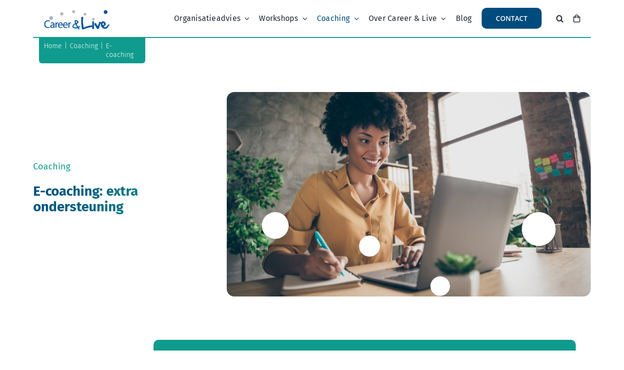

--- FILE ---
content_type: text/html; charset=UTF-8
request_url: https://careerandlive.nl/coaching/e-coaching/
body_size: 20190
content:
<!DOCTYPE html>
<html class="avada-html-layout-wide avada-html-header-position-top avada-is-100-percent-template" lang="nl-NL" prefix="og: http://ogp.me/ns# fb: http://ogp.me/ns/fb#">
<head>
	<meta http-equiv="X-UA-Compatible" content="IE=edge" />
	<meta http-equiv="Content-Type" content="text/html; charset=utf-8"/>
	<meta name="viewport" content="width=device-width, initial-scale=1" />
	<meta name='robots' content='index, follow, max-image-preview:large, max-snippet:-1, max-video-preview:-1' />

	<!-- This site is optimized with the Yoast SEO Premium plugin v26.7 (Yoast SEO v26.8) - https://yoast.com/product/yoast-seo-premium-wordpress/ -->
	<title>E-coaching &#8211; Career &amp; Live</title>
	<meta name="description" content="Met e-coaching extra ondersteuning bieden op afstand? Ontdek ons Gezondeboel-programma voor blended coaching!" />
	<link rel="canonical" href="https://careerandlive.nl/coaching/e-coaching/" />
	<meta property="og:locale" content="nl_NL" />
	<meta property="og:type" content="article" />
	<meta property="og:title" content="E-coaching" />
	<meta property="og:description" content="Met e-coaching extra ondersteuning bieden op afstand? Ontdek ons Gezondeboel-programma voor blended coaching!" />
	<meta property="og:url" content="https://careerandlive.nl/coaching/e-coaching/" />
	<meta property="og:site_name" content="Career &amp; Live" />
	<meta property="article:publisher" content="https://www.facebook.com/careerandlive" />
	<meta property="article:modified_time" content="2025-04-04T07:13:34+00:00" />
	<meta property="og:image" content="https://careerandlive.nl/wp-content/uploads/2021/02/shutterstock_1563641263-1-scaled.jpg" />
	<meta property="og:image:width" content="2560" />
	<meta property="og:image:height" content="1707" />
	<meta property="og:image:type" content="image/jpeg" />
	<meta name="twitter:card" content="summary_large_image" />
	<meta name="twitter:site" content="@careerandlive" />
	<meta name="twitter:label1" content="Geschatte leestijd" />
	<meta name="twitter:data1" content="2 minuten" />
	<script type="application/ld+json" class="yoast-schema-graph">{"@context":"https://schema.org","@graph":[{"@type":"WebPage","@id":"https://careerandlive.nl/coaching/e-coaching/","url":"https://careerandlive.nl/coaching/e-coaching/","name":"E-coaching &#8211; Career &amp; Live","isPartOf":{"@id":"https://careerandlive.nl/#website"},"primaryImageOfPage":{"@id":"https://careerandlive.nl/coaching/e-coaching/#primaryimage"},"image":{"@id":"https://careerandlive.nl/coaching/e-coaching/#primaryimage"},"thumbnailUrl":"https://careerandlive.nl/wp-content/uploads/2021/02/shutterstock_1563641263-1-scaled.jpg","datePublished":"2020-12-21T15:34:31+00:00","dateModified":"2025-04-04T07:13:34+00:00","description":"Met e-coaching extra ondersteuning bieden op afstand? Ontdek ons Gezondeboel-programma voor blended coaching!","breadcrumb":{"@id":"https://careerandlive.nl/coaching/e-coaching/#breadcrumb"},"inLanguage":"nl-NL","potentialAction":[{"@type":"ReadAction","target":["https://careerandlive.nl/coaching/e-coaching/"]}]},{"@type":"ImageObject","inLanguage":"nl-NL","@id":"https://careerandlive.nl/coaching/e-coaching/#primaryimage","url":"https://careerandlive.nl/wp-content/uploads/2021/02/shutterstock_1563641263-1-scaled.jpg","contentUrl":"https://careerandlive.nl/wp-content/uploads/2021/02/shutterstock_1563641263-1-scaled.jpg","width":2560,"height":1707},{"@type":"BreadcrumbList","@id":"https://careerandlive.nl/coaching/e-coaching/#breadcrumb","itemListElement":[{"@type":"ListItem","position":1,"name":"Home","item":"https://careerandlive.nl/"},{"@type":"ListItem","position":2,"name":"Coaching","item":"https://careerandlive.nl/coaching/"},{"@type":"ListItem","position":3,"name":"E-coaching"}]},{"@type":"WebSite","@id":"https://careerandlive.nl/#website","url":"https://careerandlive.nl/","name":"Career &amp; Live","description":"One life, just live it!","publisher":{"@id":"https://careerandlive.nl/#organization"},"potentialAction":[{"@type":"SearchAction","target":{"@type":"EntryPoint","urlTemplate":"https://careerandlive.nl/?s={search_term_string}"},"query-input":{"@type":"PropertyValueSpecification","valueRequired":true,"valueName":"search_term_string"}}],"inLanguage":"nl-NL"},{"@type":"Organization","@id":"https://careerandlive.nl/#organization","name":"Career & Live","url":"https://careerandlive.nl/","logo":{"@type":"ImageObject","inLanguage":"nl-NL","@id":"https://careerandlive.nl/#/schema/logo/image/","url":"https://careerandlive.nl/wp-content/uploads/2020/12/Logo-CareerandLive.png","contentUrl":"https://careerandlive.nl/wp-content/uploads/2020/12/Logo-CareerandLive.png","width":325,"height":122,"caption":"Career & Live"},"image":{"@id":"https://careerandlive.nl/#/schema/logo/image/"},"sameAs":["https://www.facebook.com/careerandlive","https://x.com/careerandlive","https://www.linkedin.com/company/career-&amp;-live/","https://www.youtube.com/c/AnnemieSchuitemaker/featured"]}]}</script>
	<!-- / Yoast SEO Premium plugin. -->


<link rel="alternate" type="application/rss+xml" title="Career &amp; Live &raquo; feed" href="https://careerandlive.nl/feed/" />
<link rel="alternate" type="application/rss+xml" title="Career &amp; Live &raquo; reacties feed" href="https://careerandlive.nl/comments/feed/" />
								<link rel="icon" href="https://careerandlive.nl/wp-content/uploads/2021/03/favicon.png" type="image/png" />
		
					<!-- Apple Touch Icon -->
						<link rel="apple-touch-icon" sizes="180x180" href="https://careerandlive.nl/wp-content/uploads/2021/03/favicon@180x-100.jpg" type="image/jpeg">
		
					<!-- Android Icon -->
						<link rel="icon" sizes="192x192" href="https://careerandlive.nl/wp-content/uploads/2021/03/favicon@120x-100.jpg" type="image/jpeg">
		
					<!-- MS Edge Icon -->
						<meta name="msapplication-TileImage" content="https://careerandlive.nl/wp-content/uploads/2021/03/favicon@152x-100.jpg" type="image/jpeg">
				<link rel="alternate" title="oEmbed (JSON)" type="application/json+oembed" href="https://careerandlive.nl/wp-json/oembed/1.0/embed?url=https%3A%2F%2Fcareerandlive.nl%2Fcoaching%2Fe-coaching%2F" />
<link rel="alternate" title="oEmbed (XML)" type="text/xml+oembed" href="https://careerandlive.nl/wp-json/oembed/1.0/embed?url=https%3A%2F%2Fcareerandlive.nl%2Fcoaching%2Fe-coaching%2F&#038;format=xml" />
					<meta name="description" content="E-coaching werkt 

E-coaching is na de Corona crisis niet meer weg te denken. Met e-coaching bedoelen we professionele online programma&#039;s die de persoonlijke coaching kan aanvullen. Uiteraard vinden gesprekken nu grotendeels online plaats via Zooms, Google Meet of MS Teams, daarbij gebruiken we interactieve tools. Maar daarnaast werken we met echte e-coachings programma&#039;s, de"/>
				
		<meta property="og:locale" content="nl_NL"/>
		<meta property="og:type" content="article"/>
		<meta property="og:site_name" content="Career &amp; Live"/>
		<meta property="og:title" content="E-coaching &#8211; Career &amp; Live"/>
				<meta property="og:description" content="E-coaching werkt 

E-coaching is na de Corona crisis niet meer weg te denken. Met e-coaching bedoelen we professionele online programma&#039;s die de persoonlijke coaching kan aanvullen. Uiteraard vinden gesprekken nu grotendeels online plaats via Zooms, Google Meet of MS Teams, daarbij gebruiken we interactieve tools. Maar daarnaast werken we met echte e-coachings programma&#039;s, de"/>
				<meta property="og:url" content="https://careerandlive.nl/coaching/e-coaching/"/>
													<meta property="article:modified_time" content="2025-04-04T07:13:34+00:00"/>
											<meta property="og:image" content="https://careerandlive.nl/wp-content/uploads/2021/02/shutterstock_1563641263-1-scaled.jpg"/>
		<meta property="og:image:width" content="2560"/>
		<meta property="og:image:height" content="1707"/>
		<meta property="og:image:type" content="image/jpeg"/>
				<style id='wp-img-auto-sizes-contain-inline-css' type='text/css'>
img:is([sizes=auto i],[sizes^="auto," i]){contain-intrinsic-size:3000px 1500px}
/*# sourceURL=wp-img-auto-sizes-contain-inline-css */
</style>
<link rel='stylesheet' id='layerslider-css' href='https://careerandlive.nl/wp-content/plugins/LayerSlider/assets/static/layerslider/css/layerslider.css?ver=8.1.2' type='text/css' media='all' />
<style id='wp-emoji-styles-inline-css' type='text/css'>

	img.wp-smiley, img.emoji {
		display: inline !important;
		border: none !important;
		box-shadow: none !important;
		height: 1em !important;
		width: 1em !important;
		margin: 0 0.07em !important;
		vertical-align: -0.1em !important;
		background: none !important;
		padding: 0 !important;
	}
/*# sourceURL=wp-emoji-styles-inline-css */
</style>
<style id='woocommerce-inline-inline-css' type='text/css'>
.woocommerce form .form-row .required { visibility: visible; }
/*# sourceURL=woocommerce-inline-inline-css */
</style>
<link rel='stylesheet' id='fusion-dynamic-css-css' href='https://careerandlive.nl/wp-content/uploads/fusion-styles/a7a79db8736acd3b86f2115afacc0220.min.css?ver=3.14.2' type='text/css' media='all' />
<link rel='stylesheet' id='child-style-css' href='https://careerandlive.nl/wp-content/themes/Avada-Child-Theme/style.css?ver=6.9' type='text/css' media='all' />
<link rel='stylesheet' id='mollie-applepaydirect-css' href='https://careerandlive.nl/wp-content/plugins/mollie-payments-for-woocommerce/public/css/mollie-applepaydirect.min.css?ver=1765796232' type='text/css' media='screen' />
<script type="text/javascript" src="https://careerandlive.nl/wp-includes/js/jquery/jquery.min.js?ver=3.7.1" id="jquery-core-js"></script>
<script type="text/javascript" id="layerslider-utils-js-extra">
/* <![CDATA[ */
var LS_Meta = {"v":"8.1.2","fixGSAP":"1"};
//# sourceURL=layerslider-utils-js-extra
/* ]]> */
</script>
<script type="text/javascript" src="https://careerandlive.nl/wp-content/plugins/LayerSlider/assets/static/layerslider/js/layerslider.utils.js?ver=8.1.2" id="layerslider-utils-js"></script>
<script type="text/javascript" src="https://careerandlive.nl/wp-content/plugins/LayerSlider/assets/static/layerslider/js/layerslider.kreaturamedia.jquery.js?ver=8.1.2" id="layerslider-js"></script>
<script type="text/javascript" src="https://careerandlive.nl/wp-content/plugins/LayerSlider/assets/static/layerslider/js/layerslider.transitions.js?ver=8.1.2" id="layerslider-transitions-js"></script>
<script type="text/javascript" src="https://careerandlive.nl/wp-content/plugins/woocommerce/assets/js/jquery-blockui/jquery.blockUI.min.js?ver=2.7.0-wc.10.4.3" id="wc-jquery-blockui-js" defer="defer" data-wp-strategy="defer"></script>
<script type="text/javascript" id="wc-add-to-cart-js-extra">
/* <![CDATA[ */
var wc_add_to_cart_params = {"ajax_url":"/wp-admin/admin-ajax.php","wc_ajax_url":"/?wc-ajax=%%endpoint%%","i18n_view_cart":"Bekijk winkelwagen","cart_url":"https://careerandlive.nl/cart/","is_cart":"","cart_redirect_after_add":"no"};
//# sourceURL=wc-add-to-cart-js-extra
/* ]]> */
</script>
<script type="text/javascript" src="https://careerandlive.nl/wp-content/plugins/woocommerce/assets/js/frontend/add-to-cart.min.js?ver=10.4.3" id="wc-add-to-cart-js" defer="defer" data-wp-strategy="defer"></script>
<script type="text/javascript" src="https://careerandlive.nl/wp-content/plugins/woocommerce/assets/js/js-cookie/js.cookie.min.js?ver=2.1.4-wc.10.4.3" id="wc-js-cookie-js" defer="defer" data-wp-strategy="defer"></script>
<script type="text/javascript" id="woocommerce-js-extra">
/* <![CDATA[ */
var woocommerce_params = {"ajax_url":"/wp-admin/admin-ajax.php","wc_ajax_url":"/?wc-ajax=%%endpoint%%","i18n_password_show":"Wachtwoord weergeven","i18n_password_hide":"Wachtwoord verbergen"};
//# sourceURL=woocommerce-js-extra
/* ]]> */
</script>
<script type="text/javascript" src="https://careerandlive.nl/wp-content/plugins/woocommerce/assets/js/frontend/woocommerce.min.js?ver=10.4.3" id="woocommerce-js" defer="defer" data-wp-strategy="defer"></script>
<meta name="generator" content="Powered by LayerSlider 8.1.2 - Build Heros, Sliders, and Popups. Create Animations and Beautiful, Rich Web Content as Easy as Never Before on WordPress." />
<!-- LayerSlider updates and docs at: https://layerslider.com -->
<link rel="https://api.w.org/" href="https://careerandlive.nl/wp-json/" /><link rel="alternate" title="JSON" type="application/json" href="https://careerandlive.nl/wp-json/wp/v2/pages/120" /><link rel="EditURI" type="application/rsd+xml" title="RSD" href="https://careerandlive.nl/xmlrpc.php?rsd" />
<meta name="generator" content="WordPress 6.9" />
<meta name="generator" content="WooCommerce 10.4.3" />
<link rel='shortlink' href='https://careerandlive.nl/?p=120' />
<style type="text/css" id="css-fb-visibility">@media screen and (max-width: 640px){.fusion-no-small-visibility{display:none !important;}body .sm-text-align-center{text-align:center !important;}body .sm-text-align-left{text-align:left !important;}body .sm-text-align-right{text-align:right !important;}body .sm-text-align-justify{text-align:justify !important;}body .sm-flex-align-center{justify-content:center !important;}body .sm-flex-align-flex-start{justify-content:flex-start !important;}body .sm-flex-align-flex-end{justify-content:flex-end !important;}body .sm-mx-auto{margin-left:auto !important;margin-right:auto !important;}body .sm-ml-auto{margin-left:auto !important;}body .sm-mr-auto{margin-right:auto !important;}body .fusion-absolute-position-small{position:absolute;width:100%;}.awb-sticky.awb-sticky-small{ position: sticky; top: var(--awb-sticky-offset,0); }}@media screen and (min-width: 641px) and (max-width: 1024px){.fusion-no-medium-visibility{display:none !important;}body .md-text-align-center{text-align:center !important;}body .md-text-align-left{text-align:left !important;}body .md-text-align-right{text-align:right !important;}body .md-text-align-justify{text-align:justify !important;}body .md-flex-align-center{justify-content:center !important;}body .md-flex-align-flex-start{justify-content:flex-start !important;}body .md-flex-align-flex-end{justify-content:flex-end !important;}body .md-mx-auto{margin-left:auto !important;margin-right:auto !important;}body .md-ml-auto{margin-left:auto !important;}body .md-mr-auto{margin-right:auto !important;}body .fusion-absolute-position-medium{position:absolute;width:100%;}.awb-sticky.awb-sticky-medium{ position: sticky; top: var(--awb-sticky-offset,0); }}@media screen and (min-width: 1025px){.fusion-no-large-visibility{display:none !important;}body .lg-text-align-center{text-align:center !important;}body .lg-text-align-left{text-align:left !important;}body .lg-text-align-right{text-align:right !important;}body .lg-text-align-justify{text-align:justify !important;}body .lg-flex-align-center{justify-content:center !important;}body .lg-flex-align-flex-start{justify-content:flex-start !important;}body .lg-flex-align-flex-end{justify-content:flex-end !important;}body .lg-mx-auto{margin-left:auto !important;margin-right:auto !important;}body .lg-ml-auto{margin-left:auto !important;}body .lg-mr-auto{margin-right:auto !important;}body .fusion-absolute-position-large{position:absolute;width:100%;}.awb-sticky.awb-sticky-large{ position: sticky; top: var(--awb-sticky-offset,0); }}</style>	<noscript><style>.woocommerce-product-gallery{ opacity: 1 !important; }</style></noscript>
	<style type="text/css">.recentcomments a{display:inline !important;padding:0 !important;margin:0 !important;}</style>		<script type="text/javascript">
			var doc = document.documentElement;
			doc.setAttribute( 'data-useragent', navigator.userAgent );
		</script>
		
	<link rel='stylesheet' id='wc-blocks-style-css' href='https://careerandlive.nl/wp-content/plugins/woocommerce/assets/client/blocks/wc-blocks.css?ver=wc-10.4.3' type='text/css' media='all' />
<style id='global-styles-inline-css' type='text/css'>
:root{--wp--preset--aspect-ratio--square: 1;--wp--preset--aspect-ratio--4-3: 4/3;--wp--preset--aspect-ratio--3-4: 3/4;--wp--preset--aspect-ratio--3-2: 3/2;--wp--preset--aspect-ratio--2-3: 2/3;--wp--preset--aspect-ratio--16-9: 16/9;--wp--preset--aspect-ratio--9-16: 9/16;--wp--preset--color--black: #000000;--wp--preset--color--cyan-bluish-gray: #abb8c3;--wp--preset--color--white: #ffffff;--wp--preset--color--pale-pink: #f78da7;--wp--preset--color--vivid-red: #cf2e2e;--wp--preset--color--luminous-vivid-orange: #ff6900;--wp--preset--color--luminous-vivid-amber: #fcb900;--wp--preset--color--light-green-cyan: #7bdcb5;--wp--preset--color--vivid-green-cyan: #00d084;--wp--preset--color--pale-cyan-blue: #8ed1fc;--wp--preset--color--vivid-cyan-blue: #0693e3;--wp--preset--color--vivid-purple: #9b51e0;--wp--preset--color--awb-color-1: #ffffff;--wp--preset--color--awb-color-2: #f6f6f6;--wp--preset--color--awb-color-3: #e2e2e2;--wp--preset--color--awb-color-4: #4a4e57;--wp--preset--color--awb-color-5: #004b7d;--wp--preset--color--awb-color-6: #343837;--wp--preset--color--awb-color-7: #333333;--wp--preset--color--awb-color-8: #212934;--wp--preset--color--awb-color-custom-10: #65bc7b;--wp--preset--color--awb-color-custom-11: #0f9b8e;--wp--preset--color--awb-color-custom-12: #747474;--wp--preset--color--awb-color-custom-13: #e0dede;--wp--preset--color--awb-color-custom-14: #f5f5f5;--wp--preset--color--awb-color-custom-15: rgba(242,243,245,0.7);--wp--preset--color--awb-color-custom-16: #e5e5e5;--wp--preset--color--awb-color-custom-17: #f2f3f5;--wp--preset--color--awb-color-custom-18: #e8e8e8;--wp--preset--color--awb-color-custom-1: #d8a773;--wp--preset--color--awb-color-custom-2: #7fa5be;--wp--preset--gradient--vivid-cyan-blue-to-vivid-purple: linear-gradient(135deg,rgb(6,147,227) 0%,rgb(155,81,224) 100%);--wp--preset--gradient--light-green-cyan-to-vivid-green-cyan: linear-gradient(135deg,rgb(122,220,180) 0%,rgb(0,208,130) 100%);--wp--preset--gradient--luminous-vivid-amber-to-luminous-vivid-orange: linear-gradient(135deg,rgb(252,185,0) 0%,rgb(255,105,0) 100%);--wp--preset--gradient--luminous-vivid-orange-to-vivid-red: linear-gradient(135deg,rgb(255,105,0) 0%,rgb(207,46,46) 100%);--wp--preset--gradient--very-light-gray-to-cyan-bluish-gray: linear-gradient(135deg,rgb(238,238,238) 0%,rgb(169,184,195) 100%);--wp--preset--gradient--cool-to-warm-spectrum: linear-gradient(135deg,rgb(74,234,220) 0%,rgb(151,120,209) 20%,rgb(207,42,186) 40%,rgb(238,44,130) 60%,rgb(251,105,98) 80%,rgb(254,248,76) 100%);--wp--preset--gradient--blush-light-purple: linear-gradient(135deg,rgb(255,206,236) 0%,rgb(152,150,240) 100%);--wp--preset--gradient--blush-bordeaux: linear-gradient(135deg,rgb(254,205,165) 0%,rgb(254,45,45) 50%,rgb(107,0,62) 100%);--wp--preset--gradient--luminous-dusk: linear-gradient(135deg,rgb(255,203,112) 0%,rgb(199,81,192) 50%,rgb(65,88,208) 100%);--wp--preset--gradient--pale-ocean: linear-gradient(135deg,rgb(255,245,203) 0%,rgb(182,227,212) 50%,rgb(51,167,181) 100%);--wp--preset--gradient--electric-grass: linear-gradient(135deg,rgb(202,248,128) 0%,rgb(113,206,126) 100%);--wp--preset--gradient--midnight: linear-gradient(135deg,rgb(2,3,129) 0%,rgb(40,116,252) 100%);--wp--preset--font-size--small: 11.25px;--wp--preset--font-size--medium: 20px;--wp--preset--font-size--large: 22.5px;--wp--preset--font-size--x-large: 42px;--wp--preset--font-size--normal: 15px;--wp--preset--font-size--xlarge: 30px;--wp--preset--font-size--huge: 45px;--wp--preset--spacing--20: 0.44rem;--wp--preset--spacing--30: 0.67rem;--wp--preset--spacing--40: 1rem;--wp--preset--spacing--50: 1.5rem;--wp--preset--spacing--60: 2.25rem;--wp--preset--spacing--70: 3.38rem;--wp--preset--spacing--80: 5.06rem;--wp--preset--shadow--natural: 6px 6px 9px rgba(0, 0, 0, 0.2);--wp--preset--shadow--deep: 12px 12px 50px rgba(0, 0, 0, 0.4);--wp--preset--shadow--sharp: 6px 6px 0px rgba(0, 0, 0, 0.2);--wp--preset--shadow--outlined: 6px 6px 0px -3px rgb(255, 255, 255), 6px 6px rgb(0, 0, 0);--wp--preset--shadow--crisp: 6px 6px 0px rgb(0, 0, 0);}:where(.is-layout-flex){gap: 0.5em;}:where(.is-layout-grid){gap: 0.5em;}body .is-layout-flex{display: flex;}.is-layout-flex{flex-wrap: wrap;align-items: center;}.is-layout-flex > :is(*, div){margin: 0;}body .is-layout-grid{display: grid;}.is-layout-grid > :is(*, div){margin: 0;}:where(.wp-block-columns.is-layout-flex){gap: 2em;}:where(.wp-block-columns.is-layout-grid){gap: 2em;}:where(.wp-block-post-template.is-layout-flex){gap: 1.25em;}:where(.wp-block-post-template.is-layout-grid){gap: 1.25em;}.has-black-color{color: var(--wp--preset--color--black) !important;}.has-cyan-bluish-gray-color{color: var(--wp--preset--color--cyan-bluish-gray) !important;}.has-white-color{color: var(--wp--preset--color--white) !important;}.has-pale-pink-color{color: var(--wp--preset--color--pale-pink) !important;}.has-vivid-red-color{color: var(--wp--preset--color--vivid-red) !important;}.has-luminous-vivid-orange-color{color: var(--wp--preset--color--luminous-vivid-orange) !important;}.has-luminous-vivid-amber-color{color: var(--wp--preset--color--luminous-vivid-amber) !important;}.has-light-green-cyan-color{color: var(--wp--preset--color--light-green-cyan) !important;}.has-vivid-green-cyan-color{color: var(--wp--preset--color--vivid-green-cyan) !important;}.has-pale-cyan-blue-color{color: var(--wp--preset--color--pale-cyan-blue) !important;}.has-vivid-cyan-blue-color{color: var(--wp--preset--color--vivid-cyan-blue) !important;}.has-vivid-purple-color{color: var(--wp--preset--color--vivid-purple) !important;}.has-black-background-color{background-color: var(--wp--preset--color--black) !important;}.has-cyan-bluish-gray-background-color{background-color: var(--wp--preset--color--cyan-bluish-gray) !important;}.has-white-background-color{background-color: var(--wp--preset--color--white) !important;}.has-pale-pink-background-color{background-color: var(--wp--preset--color--pale-pink) !important;}.has-vivid-red-background-color{background-color: var(--wp--preset--color--vivid-red) !important;}.has-luminous-vivid-orange-background-color{background-color: var(--wp--preset--color--luminous-vivid-orange) !important;}.has-luminous-vivid-amber-background-color{background-color: var(--wp--preset--color--luminous-vivid-amber) !important;}.has-light-green-cyan-background-color{background-color: var(--wp--preset--color--light-green-cyan) !important;}.has-vivid-green-cyan-background-color{background-color: var(--wp--preset--color--vivid-green-cyan) !important;}.has-pale-cyan-blue-background-color{background-color: var(--wp--preset--color--pale-cyan-blue) !important;}.has-vivid-cyan-blue-background-color{background-color: var(--wp--preset--color--vivid-cyan-blue) !important;}.has-vivid-purple-background-color{background-color: var(--wp--preset--color--vivid-purple) !important;}.has-black-border-color{border-color: var(--wp--preset--color--black) !important;}.has-cyan-bluish-gray-border-color{border-color: var(--wp--preset--color--cyan-bluish-gray) !important;}.has-white-border-color{border-color: var(--wp--preset--color--white) !important;}.has-pale-pink-border-color{border-color: var(--wp--preset--color--pale-pink) !important;}.has-vivid-red-border-color{border-color: var(--wp--preset--color--vivid-red) !important;}.has-luminous-vivid-orange-border-color{border-color: var(--wp--preset--color--luminous-vivid-orange) !important;}.has-luminous-vivid-amber-border-color{border-color: var(--wp--preset--color--luminous-vivid-amber) !important;}.has-light-green-cyan-border-color{border-color: var(--wp--preset--color--light-green-cyan) !important;}.has-vivid-green-cyan-border-color{border-color: var(--wp--preset--color--vivid-green-cyan) !important;}.has-pale-cyan-blue-border-color{border-color: var(--wp--preset--color--pale-cyan-blue) !important;}.has-vivid-cyan-blue-border-color{border-color: var(--wp--preset--color--vivid-cyan-blue) !important;}.has-vivid-purple-border-color{border-color: var(--wp--preset--color--vivid-purple) !important;}.has-vivid-cyan-blue-to-vivid-purple-gradient-background{background: var(--wp--preset--gradient--vivid-cyan-blue-to-vivid-purple) !important;}.has-light-green-cyan-to-vivid-green-cyan-gradient-background{background: var(--wp--preset--gradient--light-green-cyan-to-vivid-green-cyan) !important;}.has-luminous-vivid-amber-to-luminous-vivid-orange-gradient-background{background: var(--wp--preset--gradient--luminous-vivid-amber-to-luminous-vivid-orange) !important;}.has-luminous-vivid-orange-to-vivid-red-gradient-background{background: var(--wp--preset--gradient--luminous-vivid-orange-to-vivid-red) !important;}.has-very-light-gray-to-cyan-bluish-gray-gradient-background{background: var(--wp--preset--gradient--very-light-gray-to-cyan-bluish-gray) !important;}.has-cool-to-warm-spectrum-gradient-background{background: var(--wp--preset--gradient--cool-to-warm-spectrum) !important;}.has-blush-light-purple-gradient-background{background: var(--wp--preset--gradient--blush-light-purple) !important;}.has-blush-bordeaux-gradient-background{background: var(--wp--preset--gradient--blush-bordeaux) !important;}.has-luminous-dusk-gradient-background{background: var(--wp--preset--gradient--luminous-dusk) !important;}.has-pale-ocean-gradient-background{background: var(--wp--preset--gradient--pale-ocean) !important;}.has-electric-grass-gradient-background{background: var(--wp--preset--gradient--electric-grass) !important;}.has-midnight-gradient-background{background: var(--wp--preset--gradient--midnight) !important;}.has-small-font-size{font-size: var(--wp--preset--font-size--small) !important;}.has-medium-font-size{font-size: var(--wp--preset--font-size--medium) !important;}.has-large-font-size{font-size: var(--wp--preset--font-size--large) !important;}.has-x-large-font-size{font-size: var(--wp--preset--font-size--x-large) !important;}
/*# sourceURL=global-styles-inline-css */
</style>
<link rel='stylesheet' id='wp-block-library-css' href='https://careerandlive.nl/wp-includes/css/dist/block-library/style.min.css?ver=6.9' type='text/css' media='all' />
<style id='wp-block-library-inline-css' type='text/css'>
/*wp_block_styles_on_demand_placeholder:6976afdeb06f1*/
/*# sourceURL=wp-block-library-inline-css */
</style>
<style id='wp-block-library-theme-inline-css' type='text/css'>
.wp-block-audio :where(figcaption){color:#555;font-size:13px;text-align:center}.is-dark-theme .wp-block-audio :where(figcaption){color:#ffffffa6}.wp-block-audio{margin:0 0 1em}.wp-block-code{border:1px solid #ccc;border-radius:4px;font-family:Menlo,Consolas,monaco,monospace;padding:.8em 1em}.wp-block-embed :where(figcaption){color:#555;font-size:13px;text-align:center}.is-dark-theme .wp-block-embed :where(figcaption){color:#ffffffa6}.wp-block-embed{margin:0 0 1em}.blocks-gallery-caption{color:#555;font-size:13px;text-align:center}.is-dark-theme .blocks-gallery-caption{color:#ffffffa6}:root :where(.wp-block-image figcaption){color:#555;font-size:13px;text-align:center}.is-dark-theme :root :where(.wp-block-image figcaption){color:#ffffffa6}.wp-block-image{margin:0 0 1em}.wp-block-pullquote{border-bottom:4px solid;border-top:4px solid;color:currentColor;margin-bottom:1.75em}.wp-block-pullquote :where(cite),.wp-block-pullquote :where(footer),.wp-block-pullquote__citation{color:currentColor;font-size:.8125em;font-style:normal;text-transform:uppercase}.wp-block-quote{border-left:.25em solid;margin:0 0 1.75em;padding-left:1em}.wp-block-quote cite,.wp-block-quote footer{color:currentColor;font-size:.8125em;font-style:normal;position:relative}.wp-block-quote:where(.has-text-align-right){border-left:none;border-right:.25em solid;padding-left:0;padding-right:1em}.wp-block-quote:where(.has-text-align-center){border:none;padding-left:0}.wp-block-quote.is-large,.wp-block-quote.is-style-large,.wp-block-quote:where(.is-style-plain){border:none}.wp-block-search .wp-block-search__label{font-weight:700}.wp-block-search__button{border:1px solid #ccc;padding:.375em .625em}:where(.wp-block-group.has-background){padding:1.25em 2.375em}.wp-block-separator.has-css-opacity{opacity:.4}.wp-block-separator{border:none;border-bottom:2px solid;margin-left:auto;margin-right:auto}.wp-block-separator.has-alpha-channel-opacity{opacity:1}.wp-block-separator:not(.is-style-wide):not(.is-style-dots){width:100px}.wp-block-separator.has-background:not(.is-style-dots){border-bottom:none;height:1px}.wp-block-separator.has-background:not(.is-style-wide):not(.is-style-dots){height:2px}.wp-block-table{margin:0 0 1em}.wp-block-table td,.wp-block-table th{word-break:normal}.wp-block-table :where(figcaption){color:#555;font-size:13px;text-align:center}.is-dark-theme .wp-block-table :where(figcaption){color:#ffffffa6}.wp-block-video :where(figcaption){color:#555;font-size:13px;text-align:center}.is-dark-theme .wp-block-video :where(figcaption){color:#ffffffa6}.wp-block-video{margin:0 0 1em}:root :where(.wp-block-template-part.has-background){margin-bottom:0;margin-top:0;padding:1.25em 2.375em}
/*# sourceURL=/wp-includes/css/dist/block-library/theme.min.css */
</style>
<style id='classic-theme-styles-inline-css' type='text/css'>
/*! This file is auto-generated */
.wp-block-button__link{color:#fff;background-color:#32373c;border-radius:9999px;box-shadow:none;text-decoration:none;padding:calc(.667em + 2px) calc(1.333em + 2px);font-size:1.125em}.wp-block-file__button{background:#32373c;color:#fff;text-decoration:none}
/*# sourceURL=/wp-includes/css/classic-themes.min.css */
</style>
</head>

<body class="wp-singular page-template page-template-100-width page-template-100-width-php page page-id-120 page-child parent-pageid-13 wp-theme-Avada wp-child-theme-Avada-Child-Theme theme-Avada woocommerce-no-js fusion-image-hovers fusion-pagination-sizing fusion-button_type-flat fusion-button_span-no fusion-button_gradient-linear avada-image-rollover-circle-yes avada-image-rollover-yes avada-image-rollover-direction-left fusion-body ltr fusion-sticky-header no-mobile-sticky-header no-mobile-slidingbar no-mobile-totop fusion-disable-outline fusion-sub-menu-fade mobile-logo-pos-left layout-wide-mode avada-has-boxed-modal-shadow- layout-scroll-offset-full avada-has-zero-margin-offset-top fusion-top-header menu-text-align-center fusion-woo-product-design-classic fusion-woo-shop-page-columns-4 fusion-woo-related-columns-4 fusion-woo-archive-page-columns-3 avada-has-woo-gallery-disabled woo-sale-badge-circle woo-outofstock-badge-top_bar mobile-menu-design-modern fusion-show-pagination-text fusion-header-layout-v1 avada-responsive avada-footer-fx-none avada-menu-highlight-style-textcolor fusion-search-form-clean fusion-main-menu-search-overlay fusion-avatar-circle avada-dropdown-styles avada-blog-layout-large avada-blog-archive-layout-large avada-header-shadow-no avada-menu-icon-position-left avada-has-main-nav-search-icon avada-has-breadcrumb-mobile-hidden avada-has-titlebar-content_only avada-has-pagination-width_height avada-flyout-menu-direction-fade avada-ec-views-v1" data-awb-post-id="120">
		<a class="skip-link screen-reader-text" href="#content">Ga naar inhoud</a>

	<div id="boxed-wrapper">
		
		<div id="wrapper" class="fusion-wrapper">
			<div id="home" style="position:relative;top:-1px;"></div>
												<div class="fusion-tb-header"><div class="fusion-fullwidth fullwidth-box fusion-builder-row-1 fusion-flex-container has-pattern-background has-mask-background nonhundred-percent-fullwidth non-hundred-percent-height-scrolling" style="--awb-border-sizes-top:0;--awb-border-sizes-bottom:0;--awb-border-sizes-left:0;--awb-border-sizes-right:0;--awb-border-radius-top-left:0px;--awb-border-radius-top-right:0px;--awb-border-radius-bottom-right:0px;--awb-border-radius-bottom-left:0px;--awb-padding-top:0px;--awb-margin-top:0px;--awb-flex-wrap:wrap;" ><div class="fusion-builder-row fusion-row fusion-flex-align-items-flex-start fusion-flex-content-wrap" style="max-width:1144px;margin-left: calc(-4% / 2 );margin-right: calc(-4% / 2 );"><div class="fusion-layout-column fusion_builder_column fusion-builder-column-0 fusion_builder_column_1_5 1_5 fusion-flex-column" style="--awb-bg-size:cover;--awb-width-large:20%;--awb-margin-top-large:15px;--awb-spacing-right-large:9.6%;--awb-margin-bottom-large:10px;--awb-spacing-left-large:9.6%;--awb-width-medium:20%;--awb-order-medium:0;--awb-spacing-right-medium:9.6%;--awb-spacing-left-medium:9.6%;--awb-width-small:40%;--awb-order-small:0;--awb-spacing-right-small:4.8%;--awb-spacing-left-small:4.8%;"><div class="fusion-column-wrapper fusion-column-has-shadow fusion-flex-justify-content-flex-start fusion-content-layout-column"><div class="fusion-image-element " style="--awb-max-width:135px;--awb-caption-title-font-family:var(--h2_typography-font-family);--awb-caption-title-font-weight:var(--h2_typography-font-weight);--awb-caption-title-font-style:var(--h2_typography-font-style);--awb-caption-title-size:var(--h2_typography-font-size);--awb-caption-title-transform:var(--h2_typography-text-transform);--awb-caption-title-line-height:var(--h2_typography-line-height);--awb-caption-title-letter-spacing:var(--h2_typography-letter-spacing);"><span class=" fusion-imageframe imageframe-none imageframe-1 hover-type-none"><a class="fusion-no-lightbox" href="https://careerandlive.nl/" target="_self" aria-label="Logo Career &#038; Live"><img decoding="async" width="325" height="122" alt="Terug naar home" src="https://careerandlive.nl/wp-content/uploads/2020/12/Logo-CareerandLive.png" data-orig-src="https://careerandlive.nl/wp-content/uploads/2020/12/Logo-CareerandLive.png" class="lazyload img-responsive wp-image-196" srcset="data:image/svg+xml,%3Csvg%20xmlns%3D%27http%3A%2F%2Fwww.w3.org%2F2000%2Fsvg%27%20width%3D%27325%27%20height%3D%27122%27%20viewBox%3D%270%200%20325%20122%27%3E%3Crect%20width%3D%27325%27%20height%3D%27122%27%20fill-opacity%3D%220%22%2F%3E%3C%2Fsvg%3E" data-srcset="https://careerandlive.nl/wp-content/uploads/2020/12/Logo-CareerandLive-200x75.png 200w, https://careerandlive.nl/wp-content/uploads/2020/12/Logo-CareerandLive.png 325w" data-sizes="auto" data-orig-sizes="(max-width: 640px) 100vw, 200px" /></a></span></div></div></div><div class="fusion-layout-column fusion_builder_column fusion-builder-column-1 fusion_builder_column_4_5 4_5 fusion-flex-column fusion-flex-align-self-center" style="--awb-z-index:99999;--awb-bg-size:cover;--awb-width-large:80%;--awb-margin-top-large:0px;--awb-spacing-right-large:2.4%;--awb-margin-bottom-large:0px;--awb-spacing-left-large:2.4%;--awb-width-medium:80%;--awb-order-medium:0;--awb-spacing-right-medium:2.4%;--awb-spacing-left-medium:2.4%;--awb-width-small:60%;--awb-order-small:0;--awb-spacing-right-small:3.2%;--awb-spacing-left-small:3.2%;"><div class="fusion-column-wrapper fusion-column-has-shadow fusion-flex-justify-content-center fusion-content-layout-column"><nav class="awb-menu awb-menu_row awb-menu_em-hover mobile-mode-collapse-to-button awb-menu_icons-left awb-menu_dc-yes mobile-trigger-fullwidth-off awb-menu_mobile-toggle awb-menu_indent-left mobile-size-full-absolute loading mega-menu-loading awb-menu_desktop awb-menu_dropdown awb-menu_expand-right awb-menu_transition-fade" style="--awb-line-height:var(--awb-typography4-line-height);--awb-text-transform:var(--awb-typography4-text-transform);--awb-gap:20px;--awb-justify-content:flex-end;--awb-letter-spacing:var(--awb-typography4-letter-spacing);--awb-active-color:var(--awb-color5);--awb-submenu-color:var(--awb-color6);--awb-submenu-bg:var(--awb-color2);--awb-submenu-border-radius-bottom-right:6px;--awb-submenu-border-radius-bottom-left:6px;--awb-main-justify-content:flex-start;--awb-mobile-nav-button-align-hor:flex-end;--awb-mobile-trigger-font-size:24px;--awb-mobile-justify:flex-start;--awb-mobile-caret-left:auto;--awb-mobile-caret-right:0;--awb-box-shadow:1px 1px 5px 0px rgba(52,56,55,0.25);;--awb-fusion-font-family-typography:inherit;--awb-fusion-font-style-typography:normal;--awb-fusion-font-weight-typography:400;--awb-fusion-font-family-submenu-typography:inherit;--awb-fusion-font-style-submenu-typography:normal;--awb-fusion-font-weight-submenu-typography:400;--awb-fusion-font-family-mobile-typography:inherit;--awb-fusion-font-style-mobile-typography:normal;--awb-fusion-font-weight-mobile-typography:400;" aria-label="Career &amp; Live" data-breakpoint="1024" data-count="0" data-transition-type="fade" data-transition-time="300" data-expand="right"><div class="awb-menu__search-overlay">		<form role="search" class="searchform fusion-search-form  fusion-search-form-clean" method="get" action="https://careerandlive.nl/">
			<div class="fusion-search-form-content">

				
				<div class="fusion-search-field search-field">
					<label><span class="screen-reader-text">Zoeken naar:</span>
													<input type="search" value="" name="s" class="s" placeholder="Zoeken..." required aria-required="true" aria-label="Zoeken..."/>
											</label>
				</div>
				<div class="fusion-search-button search-button">
					<input type="submit" class="fusion-search-submit searchsubmit" aria-label="Zoeken" value="&#xf002;" />
									</div>

				
			</div>


			
		</form>
		<div class="fusion-search-spacer"></div><a href="#" role="button" aria-label="Close Search" class="fusion-close-search"></a></div><button type="button" class="awb-menu__m-toggle awb-menu__m-toggle_no-text" aria-expanded="false" aria-controls="menu-career-live"><span class="awb-menu__m-toggle-inner"><span class="collapsed-nav-text"><span class="screen-reader-text">Toggle Navigation</span></span><span class="awb-menu__m-collapse-icon awb-menu__m-collapse-icon_no-text"><span class="awb-menu__m-collapse-icon-open awb-menu__m-collapse-icon-open_no-text fa-align-justify far"></span><span class="awb-menu__m-collapse-icon-close awb-menu__m-collapse-icon-close_no-text fa-times far"></span></span></span></button><ul id="menu-career-live" class="fusion-menu awb-menu__main-ul awb-menu__main-ul_row"><li  id="menu-item-21"  class="menu-item menu-item-type-post_type menu-item-object-page menu-item-has-children menu-item-21 awb-menu__li awb-menu__main-li awb-menu__main-li_regular"  data-item-id="21"><span class="awb-menu__main-background-default awb-menu__main-background-default_fade"></span><span class="awb-menu__main-background-active awb-menu__main-background-active_fade"></span><a  href="https://careerandlive.nl/organisatieadvies-hybride-werken-en-werk-prive/" class="awb-menu__main-a awb-menu__main-a_regular"><span class="menu-text">Organisatieadvies</span><span class="awb-menu__open-nav-submenu-hover"></span></a><button type="button" aria-label="Open submenu of Organisatieadvies" aria-expanded="false" class="awb-menu__open-nav-submenu_mobile awb-menu__open-nav-submenu_main"></button><ul class="awb-menu__sub-ul awb-menu__sub-ul_main"><li  id="menu-item-92"  class="menu-item menu-item-type-post_type menu-item-object-page menu-item-92 awb-menu__li awb-menu__sub-li" ><a  href="https://careerandlive.nl/organisatieadvies-hybride-werken-en-werk-prive/werkdruk-en-werkstress/" class="awb-menu__sub-a"><span>Werkdruk en werkstress aanpakken</span></a></li><li  id="menu-item-91"  class="menu-item menu-item-type-post_type menu-item-object-page menu-item-91 awb-menu__li awb-menu__sub-li" ><a  href="https://careerandlive.nl/organisatieadvies-hybride-werken-en-werk-prive/werk-prive-balans/" class="awb-menu__sub-a"><span>Werk privé balans</span></a></li><li  id="menu-item-16323"  class="menu-item menu-item-type-post_type menu-item-object-page menu-item-16323 awb-menu__li awb-menu__sub-li" ><a  href="https://careerandlive.nl/organisatieadvies-hybride-werken-en-werk-prive/privestress/" class="awb-menu__sub-a"><span>Privestress</span></a></li><li  id="menu-item-12194"  class="menu-item menu-item-type-post_type menu-item-object-page menu-item-12194 awb-menu__li awb-menu__sub-li" ><a  href="https://careerandlive.nl/organisatieadvies-hybride-werken-en-werk-prive/leiding-geven-hybride-team/" class="awb-menu__sub-a"><span>Hybride werken</span></a></li><li  id="menu-item-1632"  class="menu-item menu-item-type-post_type menu-item-object-page menu-item-1632 awb-menu__li awb-menu__sub-li" ><a  href="https://careerandlive.nl/organisatieadvies-hybride-werken-en-werk-prive/werkplezier/" class="awb-menu__sub-a"><span>Werkplezier</span></a></li><li  id="menu-item-90"  class="menu-item menu-item-type-post_type menu-item-object-page menu-item-90 awb-menu__li awb-menu__sub-li" ><a  href="https://careerandlive.nl/organisatieadvies-hybride-werken-en-werk-prive/inspiratiesessies/" class="awb-menu__sub-a"><span>Inspiratie sessies</span></a></li><li  id="menu-item-14399"  class="menu-item menu-item-type-post_type menu-item-object-page menu-item-14399 awb-menu__li awb-menu__sub-li" ><a  href="https://careerandlive.nl/organisatieadvies-hybride-werken-en-werk-prive/harmonie-op-de-werkvloer/" class="awb-menu__sub-a"><span>Harmonie op de werkvloer</span></a></li></ul></li><li  id="menu-item-20"  class="menu-item menu-item-type-post_type menu-item-object-page menu-item-has-children menu-item-20 awb-menu__li awb-menu__main-li awb-menu__main-li_regular"  data-item-id="20"><span class="awb-menu__main-background-default awb-menu__main-background-default_fade"></span><span class="awb-menu__main-background-active awb-menu__main-background-active_fade"></span><a  href="https://careerandlive.nl/workshops/" class="awb-menu__main-a awb-menu__main-a_regular"><span class="menu-text">Workshops</span><span class="awb-menu__open-nav-submenu-hover"></span></a><button type="button" aria-label="Open submenu of Workshops" aria-expanded="false" class="awb-menu__open-nav-submenu_mobile awb-menu__open-nav-submenu_main"></button><ul class="awb-menu__sub-ul awb-menu__sub-ul_main"><li  id="menu-item-16322"  class="menu-item menu-item-type-post_type menu-item-object-page menu-item-16322 awb-menu__li awb-menu__sub-li" ><a  href="https://careerandlive.nl/workshops/stoppen-met-doorgaan/" class="awb-menu__sub-a"><span>Stoppen met doorgaan</span></a></li><li  id="menu-item-109"  class="menu-item menu-item-type-post_type menu-item-object-page menu-item-109 awb-menu__li awb-menu__sub-li" ><a  href="https://careerandlive.nl/workshops/hybride-samenwerken/" class="awb-menu__sub-a"><span>Hybride samenwerken</span></a></li><li  id="menu-item-113"  class="menu-item menu-item-type-post_type menu-item-object-page menu-item-113 awb-menu__li awb-menu__sub-li" ><a  href="https://careerandlive.nl/workshops/workshops-werk-prive-balans/" class="awb-menu__sub-a"><span>Werk privé balans</span></a></li><li  id="menu-item-112"  class="menu-item menu-item-type-post_type menu-item-object-page menu-item-112 awb-menu__li awb-menu__sub-li" ><a  href="https://careerandlive.nl/workshops/werkdruk-voor-leidinggevende/" class="awb-menu__sub-a"><span>Werkdruk voor leidinggevende</span></a></li><li  id="menu-item-111"  class="menu-item menu-item-type-post_type menu-item-object-page menu-item-111 awb-menu__li awb-menu__sub-li" ><a  href="https://careerandlive.nl/workshops/ontsnap-aan-het-onmiddellijkheidsvirus/" class="awb-menu__sub-a"><span>Ontsnap aan het onmiddellijkheidsvirus</span></a></li><li  id="menu-item-110"  class="menu-item menu-item-type-post_type menu-item-object-page menu-item-110 awb-menu__li awb-menu__sub-li" ><a  href="https://careerandlive.nl/workshops/meer-werkplezier/" class="awb-menu__sub-a"><span>Meer werkplezier</span></a></li><li  id="menu-item-108"  class="menu-item menu-item-type-post_type menu-item-object-page menu-item-108 awb-menu__li awb-menu__sub-li" ><a  href="https://careerandlive.nl/workshops/altijd-aan-staan-en-digital-wellbeing/" class="awb-menu__sub-a"><span>Altijd aan staan en digital wellbeing</span></a></li><li  id="menu-item-107"  class="menu-item menu-item-type-post_type menu-item-object-page menu-item-107 awb-menu__li awb-menu__sub-li" ><a  href="https://careerandlive.nl/workshops/workshops-werkstress/" class="awb-menu__sub-a"><span>Control, alt, delet werkstress</span></a></li><li  id="menu-item-12126"  class="menu-item menu-item-type-post_type menu-item-object-page menu-item-12126 awb-menu__li awb-menu__sub-li" ><a  href="https://careerandlive.nl/workshops/pauzeren-kun-je-leren/" class="awb-menu__sub-a"><span>Pauzeren kun je leren</span></a></li><li  id="menu-item-14418"  class="menu-item menu-item-type-post_type menu-item-object-page menu-item-14418 awb-menu__li awb-menu__sub-li" ><a  href="https://careerandlive.nl/workshops/vergroten-van-je-veerkracht/" class="awb-menu__sub-a"><span>Vergroten van je veerkracht</span></a></li><li  id="menu-item-14419"  class="menu-item menu-item-type-post_type menu-item-object-page menu-item-14419 awb-menu__li awb-menu__sub-li" ><a  href="https://careerandlive.nl/workshops/pro-actief-aan-de-slag-met-je-energie/" class="awb-menu__sub-a"><span>Pro actief aan de slag met je energie</span></a></li></ul></li><li  id="menu-item-24"  class="menu-item menu-item-type-post_type menu-item-object-page current-page-ancestor current-menu-ancestor current-menu-parent current-page-parent current_page_parent current_page_ancestor menu-item-has-children menu-item-24 awb-menu__li awb-menu__main-li awb-menu__main-li_regular"  data-item-id="24"><span class="awb-menu__main-background-default awb-menu__main-background-default_fade"></span><span class="awb-menu__main-background-active awb-menu__main-background-active_fade"></span><a  href="https://careerandlive.nl/coaching/" class="awb-menu__main-a awb-menu__main-a_regular"><span class="menu-text">Coaching</span><span class="awb-menu__open-nav-submenu-hover"></span></a><button type="button" aria-label="Open submenu of Coaching" aria-expanded="false" class="awb-menu__open-nav-submenu_mobile awb-menu__open-nav-submenu_main"></button><ul class="awb-menu__sub-ul awb-menu__sub-ul_main"><li  id="menu-item-126"  class="menu-item menu-item-type-post_type menu-item-object-page menu-item-126 awb-menu__li awb-menu__sub-li" ><a  href="https://careerandlive.nl/coaching/personal-coaching/" class="awb-menu__sub-a"><span>Personal coaching</span></a></li><li  id="menu-item-1651"  class="menu-item menu-item-type-post_type menu-item-object-page menu-item-1651 awb-menu__li awb-menu__sub-li" ><a  href="https://careerandlive.nl/coaching/teamcoaching-hybride-teams/" class="awb-menu__sub-a"><span>Team coaching</span></a></li><li  id="menu-item-127"  class="menu-item menu-item-type-post_type menu-item-object-page menu-item-127 awb-menu__li awb-menu__sub-li" ><a  href="https://careerandlive.nl/coaching/outplacement-of-newchallenge/" class="awb-menu__sub-a"><span>Outplacement of NewChallenge</span></a></li><li  id="menu-item-128"  class="menu-item menu-item-type-post_type menu-item-object-page menu-item-128 awb-menu__li awb-menu__sub-li" ><a  href="https://careerandlive.nl/coaching/stress-burnout-en-bore-out/" class="awb-menu__sub-a"><span>Stress, burnout, en bore-out</span></a></li><li  id="menu-item-129"  class="menu-item menu-item-type-post_type menu-item-object-page current-menu-item page_item page-item-120 current_page_item menu-item-129 awb-menu__li awb-menu__sub-li" ><a  href="https://careerandlive.nl/coaching/e-coaching/" class="awb-menu__sub-a" aria-current="page"><span>E-coaching</span></a></li><li  id="menu-item-130"  class="menu-item menu-item-type-post_type menu-item-object-page menu-item-130 awb-menu__li awb-menu__sub-li" ><a  href="https://careerandlive.nl/coaching/loopbaanadvies/" class="awb-menu__sub-a"><span>Loopbaanadvies</span></a></li></ul></li><li  id="menu-item-148"  class="menu-item menu-item-type-post_type menu-item-object-page menu-item-has-children menu-item-148 awb-menu__li awb-menu__main-li awb-menu__main-li_regular"  data-item-id="148"><span class="awb-menu__main-background-default awb-menu__main-background-default_fade"></span><span class="awb-menu__main-background-active awb-menu__main-background-active_fade"></span><a  href="https://careerandlive.nl/over-career-live/" class="awb-menu__main-a awb-menu__main-a_regular"><span class="menu-text">Over Career &#038; Live</span><span class="awb-menu__open-nav-submenu-hover"></span></a><button type="button" aria-label="Open submenu of Over Career &#038; Live" aria-expanded="false" class="awb-menu__open-nav-submenu_mobile awb-menu__open-nav-submenu_main"></button><ul class="awb-menu__sub-ul awb-menu__sub-ul_main"><li  id="menu-item-149"  class="menu-item menu-item-type-post_type menu-item-object-page menu-item-149 awb-menu__li awb-menu__sub-li" ><a  href="https://careerandlive.nl/over-career-live/kwaliteit-en-methodiek/" class="awb-menu__sub-a"><span>Kwaliteit en methodiek</span></a></li><li  id="menu-item-150"  class="menu-item menu-item-type-post_type menu-item-object-page menu-item-150 awb-menu__li awb-menu__sub-li" ><a  href="https://careerandlive.nl/over-career-live/het-waarom/" class="awb-menu__sub-a"><span>Het waarom</span></a></li><li  id="menu-item-152"  class="menu-item menu-item-type-post_type menu-item-object-page menu-item-152 awb-menu__li awb-menu__sub-li" ><a  href="https://careerandlive.nl/over-career-live/in-de-media/" class="awb-menu__sub-a"><span>In de media</span></a></li><li  id="menu-item-153"  class="menu-item menu-item-type-post_type menu-item-object-page menu-item-153 awb-menu__li awb-menu__sub-li" ><a  href="https://careerandlive.nl/over-career-live/samenwerkingspartners/" class="awb-menu__sub-a"><span>Samenwerkingspartners</span></a></li><li  id="menu-item-15300"  class="menu-item menu-item-type-post_type menu-item-object-page menu-item-15300 awb-menu__li awb-menu__sub-li" ><a  href="https://careerandlive.nl/over-career-live/annemie-webers/" class="awb-menu__sub-a"><span>Over Annemie</span></a></li></ul></li><li  id="menu-item-25"  class="menu-item menu-item-type-post_type menu-item-object-page menu-item-25 awb-menu__li awb-menu__main-li awb-menu__main-li_regular"  data-item-id="25"><span class="awb-menu__main-background-default awb-menu__main-background-default_fade"></span><span class="awb-menu__main-background-active awb-menu__main-background-active_fade"></span><a  href="https://careerandlive.nl/blog/" class="awb-menu__main-a awb-menu__main-a_regular"><span class="menu-text">Blog</span></a></li><li  id="menu-item-23"  class="contact-button menu-item menu-item-type-post_type menu-item-object-page menu-item-23 awb-menu__li awb-menu__main-li awb-menu__li_button"  data-classes="contact-button" data-item-id="23"><a  href="https://careerandlive.nl/contact/" class="awb-menu__main-a awb-menu__main-a_button"><span class="menu-text fusion-button button-default button-large">Contact</span></a></li><li  id="menu-item-14906"  class="menu-item menu-item-type-custom menu-item-object-custom custom-menu-search awb-menu__li_search-overlay menu-item-14906 awb-menu__li awb-menu__main-li awb-menu__main-li_regular"  data-item-id="14906"><span class="awb-menu__main-background-default awb-menu__main-background-default_fade"></span><span class="awb-menu__main-background-active awb-menu__main-background-active_fade"></span><a class="awb-menu__main-a awb-menu__main-a_regular fusion-main-menu-icon awb-menu__overlay-search-trigger trigger-overlay awb-menu__main-a_icon-only" href="#" aria-label="Zoeken" data-title="Zoeken" title="Zoeken" role="button" aria-expanded="false"></a><div class="awb-menu__search-inline awb-menu__search-inline_no-desktop">		<form role="search" class="searchform fusion-search-form  fusion-search-form-clean" method="get" action="https://careerandlive.nl/">
			<div class="fusion-search-form-content">

				
				<div class="fusion-search-field search-field">
					<label><span class="screen-reader-text">Zoeken naar:</span>
													<input type="search" value="" name="s" class="s" placeholder="Zoeken..." required aria-required="true" aria-label="Zoeken..."/>
											</label>
				</div>
				<div class="fusion-search-button search-button">
					<input type="submit" class="fusion-search-submit searchsubmit" aria-label="Zoeken" value="&#xf002;" />
									</div>

				
			</div>


			
		</form>
		<div class="fusion-search-spacer"></div><a href="#" role="button" aria-label="Close Search" class="fusion-close-search"></a></div></li><li  id="menu-item-15541"  class="menu-item menu-item-type-custom menu-item-object-custom fusion-widget-cart fusion-menu-cart avada-main-menu-cart fusion-menu-cart-hide-empty-counter fusion-counter-badge menu-item-15541 awb-menu__li awb-menu__main-li awb-menu__main-li_regular"  data-item-id="15541"><span class="awb-menu__main-background-default awb-menu__main-background-default_fade"></span><span class="awb-menu__main-background-active awb-menu__main-background-active_fade"></span><a href="https://careerandlive.nl/cart/" class="awb-menu__main-a awb-menu__main-a_regular awb-menu__main-a_icon-only fusion-flex-link"><span class="awb-menu__i awb-menu__i_main"><i class="glyphicon fa-shopping-bag far" aria-hidden="true"></i></span><span class="menu-text menu-text_no-desktop">Winkelwagen</span><span class="fusion-widget-cart-number" style="background-color:var(--awb-custom11);color:var(--awb-color1);" data-digits="1" data-cart-count="0">0</span></a></li></ul></nav></div></div></div></div><div class="fusion-fullwidth fullwidth-box fusion-builder-row-2 fusion-flex-container has-pattern-background has-mask-background nonhundred-percent-fullwidth non-hundred-percent-height-scrolling fusion-custom-z-index" style="--awb-border-radius-top-left:0px;--awb-border-radius-top-right:0px;--awb-border-radius-bottom-right:6px;--awb-border-radius-bottom-left:6px;--awb-overflow:hidden;--awb-z-index:1;--awb-padding-bottom:25px;--awb-margin-bottom:25px;--awb-background-color:#ffffff;--awb-flex-wrap:wrap;" ><div class="fusion-builder-row fusion-row fusion-flex-align-items-flex-start fusion-flex-content-wrap" style="max-width:1144px;margin-left: calc(-4% / 2 );margin-right: calc(-4% / 2 );"><div class="fusion-layout-column fusion_builder_column fusion-builder-column-2 fusion_builder_column_1_1 1_1 fusion-flex-column" style="--awb-z-index:0;--awb-bg-size:cover;--awb-border-color:var(--awb-custom11);--awb-border-top:2px;--awb-border-style:solid;--awb-width-large:100%;--awb-margin-top-large:0px;--awb-spacing-right-large:0%;--awb-margin-bottom-large:0px;--awb-spacing-left-large:0%;--awb-width-medium:100%;--awb-order-medium:0;--awb-spacing-right-medium:0%;--awb-spacing-left-medium:0%;--awb-width-small:100%;--awb-order-small:0;--awb-spacing-right-small:1.92%;--awb-spacing-left-small:1.92%;"><div class="fusion-column-wrapper fusion-column-has-shadow fusion-flex-justify-content-flex-start fusion-content-layout-column"><div class="fusion-builder-row fusion-builder-row-inner fusion-row fusion-flex-align-items-flex-start fusion-flex-content-wrap" style="width:104% !important;max-width:104% !important;margin-left: calc(-4% / 2 );margin-right: calc(-4% / 2 );"><div class="fusion-layout-column fusion_builder_column_inner fusion-builder-nested-column-0 fusion-flex-column fusion-flex-align-self-flex-start fusion-no-small-visibility" style="--awb-padding-top:3px;--awb-padding-right:8px;--awb-padding-bottom:3px;--awb-padding-left:5px;--awb-overflow:hidden;--awb-bg-color:var(--awb-custom11);--awb-bg-color-hover:var(--awb-custom11);--awb-bg-size:cover;--awb-border-radius:0px 0px 6px 6px;--awb-width-large:auto;--awb-flex-shrink:3;--awb-margin-top-large:0px;--awb-spacing-right-large:2%;--awb-margin-bottom-large:20px;--awb-spacing-left-large:35px;--awb-width-medium:auto;--awb-order-medium:0;--awb-spacing-right-medium:2%;--awb-spacing-left-medium:35px;--awb-width-small:100%;--awb-order-small:0;--awb-spacing-right-small:1.92%;--awb-spacing-left-small:1.92%;"><div class="fusion-column-wrapper fusion-column-has-shadow fusion-flex-justify-content-flex-start fusion-content-layout-column"><nav class="fusion-breadcrumbs awb-yoast-breadcrumbs fusion-breadcrumbs-1" style="--awb-margin-top:5px;--awb-margin-right:8px;--awb-margin-bottom:5px;--awb-margin-left:5px;--awb-alignment:left;--awb-text-color:var(--awb-color1);--awb-breadcrumb-sep:&#039;|&#039;;text-align:left;" aria-label="Breadcrumb"><ol class="awb-breadcrumb-list"><li class="fusion-breadcrumb-item awb-breadcrumb-sep awb-home" ><a href="https://careerandlive.nl" class="fusion-breadcrumb-link"><span >Home</span></a></li><li class="fusion-breadcrumb-item awb-breadcrumb-sep" ><a href="https://careerandlive.nl/coaching/" class="fusion-breadcrumb-link"><span >Coaching</span></a></li><li class="fusion-breadcrumb-item"  aria-current="page"><span  class="breadcrumb-leaf">E-coaching</span></li></ol></nav></div></div></div><div class="fusion-builder-row fusion-builder-row-inner fusion-row fusion-flex-align-items-flex-start fusion-flex-content-wrap" style="width:104% !important;max-width:104% !important;margin-left: calc(-4% / 2 );margin-right: calc(-4% / 2 );"><div class="fusion-layout-column fusion_builder_column_inner fusion-builder-nested-column-1 fusion_builder_column_inner_1_3 1_3 fusion-flex-column fusion-flex-align-self-center" style="--awb-overflow:visible;--awb-bg-size:cover;--awb-width-large:33.333333333333%;--awb-margin-top-large:0px;--awb-spacing-right-large:0%;--awb-margin-bottom-large:20px;--awb-spacing-left-large:5.76%;--awb-width-medium:33.333333333333%;--awb-order-medium:0;--awb-spacing-right-medium:0%;--awb-spacing-left-medium:5.76%;--awb-width-small:100%;--awb-order-small:0;--awb-spacing-right-small:1.92%;--awb-spacing-left-small:1.92%;"><div class="fusion-column-wrapper fusion-column-has-shadow fusion-flex-justify-content-center fusion-content-layout-column"><div class="fusion-title title fusion-title-1 fusion-sep-none fusion-title-text fusion-title-size-one fusion-animated" style="--awb-text-color:var(--awb-custom11);--awb-font-size:18px;" data-animationType="fadeInDown" data-animationDuration="1.0" data-animationOffset="top-into-view"><h1 class="fusion-title-heading title-heading-left" style="font-family:&quot;Fira Sans&quot;;font-style:normal;font-weight:400;margin:0;font-size:1em;">Coaching</h1></div><div class="fusion-title title fusion-title-2 fusion-sep-none fusion-title-text fusion-title-size-one fusion-animated" style="--awb-text-color:var(--awb-color5);--awb-font-size:28px;" data-animationType="fadeInLeft" data-animationDuration="0.3" data-animationDelay="0.3" data-animationOffset="top-into-view"><h1 class="fusion-title-heading title-heading-left awb-gradient-text" style="font-family:&quot;Fira Sans&quot;;font-style:normal;font-weight:700;margin:0;background-color:var(--awb-color5);background-image:radial-gradient(circle at left top, var(--awb-color5) 0%,var(--awb-custom11) 100%);font-size:1em;">E-coaching: extra ondersteuning</h1></div></div></div><div class="fusion-layout-column fusion_builder_column_inner fusion-builder-nested-column-2 fusion_builder_column_inner_2_3 2_3 fusion-flex-column" style="--awb-bg-size:cover;--awb-width-large:66.666666666667%;--awb-margin-top-large:0px;--awb-spacing-right-large:2.88%;--awb-margin-bottom-large:0px;--awb-spacing-left-large:2.88%;--awb-width-medium:66.666666666667%;--awb-order-medium:0;--awb-spacing-right-medium:2.88%;--awb-spacing-left-medium:2.88%;--awb-width-small:100%;--awb-order-small:0;--awb-spacing-right-small:1.92%;--awb-spacing-left-small:1.92%;"><div class="fusion-column-wrapper fusion-column-has-shadow fusion-flex-justify-content-flex-start fusion-content-layout-column"><div class="fusion-image-element " style="text-align:right;--awb-aspect-ratio:16 / 9;--awb-mask-url: url(https://careerandlive.nl/wp-content/uploads/2025/03/Hopping-dots.svg);--awb-caption-title-font-family:var(--h2_typography-font-family);--awb-caption-title-font-weight:var(--h2_typography-font-weight);--awb-caption-title-font-style:var(--h2_typography-font-style);--awb-caption-title-size:var(--h2_typography-font-size);--awb-caption-title-transform:var(--h2_typography-text-transform);--awb-caption-title-line-height:var(--h2_typography-line-height);--awb-caption-title-letter-spacing:var(--h2_typography-letter-spacing);"><span class=" fusion-imageframe imageframe-none imageframe-2 hover-type-none has-mask has-aspect-ratio fusion-animated" data-animationType="fadeIn" data-animationDuration="1.5" data-animationOffset="top-into-view"><img fetchpriority="high" decoding="async" width="2560" height="1707" title="Photo,Of,Cheerful,Joyful,Mixed-race,Woman,In,Yellow,Shirt,Smiling" src="https://careerandlive.nl/wp-content/uploads/2021/02/shutterstock_1563641263-1-scaled.jpg" data-orig-src="https://careerandlive.nl/wp-content/uploads/2021/02/shutterstock_1563641263-1-scaled.jpg" class="lazyload img-responsive wp-image-10108 img-with-aspect-ratio" data-parent-fit="cover" data-parent-container=".fusion-image-element" alt srcset="data:image/svg+xml,%3Csvg%20xmlns%3D%27http%3A%2F%2Fwww.w3.org%2F2000%2Fsvg%27%20width%3D%272560%27%20height%3D%271707%27%20viewBox%3D%270%200%202560%201707%27%3E%3Crect%20width%3D%272560%27%20height%3D%271707%27%20fill-opacity%3D%220%22%2F%3E%3C%2Fsvg%3E" data-srcset="https://careerandlive.nl/wp-content/uploads/2021/02/shutterstock_1563641263-1-200x133.jpg 200w, https://careerandlive.nl/wp-content/uploads/2021/02/shutterstock_1563641263-1-400x267.jpg 400w, https://careerandlive.nl/wp-content/uploads/2021/02/shutterstock_1563641263-1-600x400.jpg 600w, https://careerandlive.nl/wp-content/uploads/2021/02/shutterstock_1563641263-1-800x533.jpg 800w, https://careerandlive.nl/wp-content/uploads/2021/02/shutterstock_1563641263-1-1200x800.jpg 1200w, https://careerandlive.nl/wp-content/uploads/2021/02/shutterstock_1563641263-1-scaled.jpg 2560w" data-sizes="auto" data-orig-sizes="(max-width: 640px) 100vw, 800px" /></span></div></div></div></div></div></div></div></div>
</div>		<div id="sliders-container" class="fusion-slider-visibility">
					</div>
											
			<section class="avada-page-titlebar-wrapper" aria-label="Page Title Bar">
	<div class="fusion-page-title-bar fusion-page-title-bar-none fusion-page-title-bar-center">
		<div class="fusion-page-title-row">
			<div class="fusion-page-title-wrapper">
				<div class="fusion-page-title-captions">

					
																		<div class="fusion-page-title-secondary">
								<nav class="fusion-breadcrumbs awb-yoast-breadcrumbs" aria-label="Breadcrumb"><ol class="awb-breadcrumb-list"><li class="fusion-breadcrumb-item awb-breadcrumb-sep awb-home" ><a href="https://careerandlive.nl" class="fusion-breadcrumb-link"><span >Home</span></a></li><li class="fusion-breadcrumb-item awb-breadcrumb-sep" ><a href="https://careerandlive.nl/coaching/" class="fusion-breadcrumb-link"><span >Coaching</span></a></li><li class="fusion-breadcrumb-item"  aria-current="page"><span  class="breadcrumb-leaf">E-coaching</span></li></ol></nav>							</div>
											
				</div>

				
			</div>
		</div>
	</div>
</section>

						<main id="main" class="clearfix width-100">
				<div class="fusion-row" style="max-width:100%;">

<section id="content" style="width: 100%;">
									<div id="post-120" class="post-120 page type-page status-publish has-post-thumbnail hentry">

				<div class="post-content">
					<div class="fusion-fullwidth fullwidth-box fusion-builder-row-3 fusion-flex-container has-pattern-background has-mask-background nonhundred-percent-fullwidth non-hundred-percent-height-scrolling" style="--awb-border-radius-top-left:0px;--awb-border-radius-top-right:0px;--awb-border-radius-bottom-right:0px;--awb-border-radius-bottom-left:0px;--awb-flex-wrap:wrap;" ><div class="fusion-builder-row fusion-row fusion-flex-align-items-flex-start fusion-flex-content-wrap" style="max-width:1144px;margin-left: calc(-4% / 2 );margin-right: calc(-4% / 2 );"><div class="fusion-layout-column fusion_builder_column fusion-builder-column-3 fusion_builder_column_1_1 1_1 fusion-flex-column" style="--awb-bg-size:cover;--awb-width-large:100%;--awb-margin-top-large:0px;--awb-spacing-right-large:1.92%;--awb-margin-bottom-large:20px;--awb-spacing-left-large:1.92%;--awb-width-medium:100%;--awb-order-medium:0;--awb-spacing-right-medium:1.92%;--awb-spacing-left-medium:1.92%;--awb-width-small:100%;--awb-order-small:0;--awb-spacing-right-small:1.92%;--awb-spacing-left-small:1.92%;"><div class="fusion-column-wrapper fusion-column-has-shadow fusion-flex-justify-content-flex-start fusion-content-layout-column"><div class="fusion-content-tb fusion-content-tb-1" style="--awb-text-color:var(--awb-color6);--awb-text-transform:none;"><div class="fusion-fullwidth fullwidth-box fusion-builder-row-3-1 fusion-flex-container nonhundred-percent-fullwidth non-hundred-percent-height-scrolling" style="--awb-border-radius-top-left:0px;--awb-border-radius-top-right:0px;--awb-border-radius-bottom-right:0px;--awb-border-radius-bottom-left:0px;--awb-background-color:rgba(255,255,255,0);--awb-flex-wrap:wrap;" ><div class="fusion-builder-row fusion-row fusion-flex-align-items-flex-end fusion-flex-content-wrap" style="max-width:1144px;margin-left: calc(-4% / 2 );margin-right: calc(-4% / 2 );"><div class="fusion-layout-column fusion_builder_column fusion-builder-column-4 fusion_builder_column_1_5 1_5 fusion-flex-column" style="--awb-bg-size:cover;--awb-width-large:20%;--awb-flex-grow:0;--awb-flex-shrink:0;--awb-margin-top-large:0px;--awb-spacing-right-large:9.6%;--awb-margin-bottom-large:20px;--awb-spacing-left-large:9.6%;--awb-width-medium:20%;--awb-order-medium:0;--awb-flex-grow-medium:0;--awb-flex-shrink-medium:0;--awb-spacing-right-medium:9.6%;--awb-spacing-left-medium:9.6%;--awb-width-small:100%;--awb-order-small:0;--awb-flex-grow-small:0;--awb-flex-shrink-small:0;--awb-spacing-right-small:1.92%;--awb-spacing-left-small:1.92%;"><div class="fusion-column-wrapper fusion-column-has-shadow fusion-flex-justify-content-flex-start fusion-content-layout-column"><div class="cl-header cl-header-coa-e-coaching"></div></div></div>
<div class="fusion-layout-column fusion_builder_column fusion-builder-column-5 fusion_builder_column_4_5 4_5 fusion-flex-column cl-header-intro light-green-bg" style="--awb-bg-size:cover;--awb-width-large:80%;--awb-flex-grow:0;--awb-flex-shrink:0;--awb-margin-top-large:0px;--awb-spacing-right-large:2.4%;--awb-margin-bottom-large:20px;--awb-spacing-left-large:2.4%;--awb-width-medium:80%;--awb-order-medium:0;--awb-flex-grow-medium:0;--awb-flex-shrink-medium:0;--awb-spacing-right-medium:2.4%;--awb-spacing-left-medium:2.4%;--awb-width-small:100%;--awb-order-small:0;--awb-flex-grow-small:0;--awb-flex-shrink-small:0;--awb-spacing-right-small:1.92%;--awb-spacing-left-small:1.92%;"><div class="fusion-column-wrapper fusion-column-has-shadow fusion-flex-justify-content-flex-start fusion-content-layout-column"><div class="fusion-title title fusion-title-3 fusion-sep-none fusion-title-text fusion-title-size-four"><h4 class="fusion-title-heading title-heading-left" style="margin:0;">E-coaching werkt</h4></div><div class="fusion-text fusion-text-1"><p>E-coaching is na de Corona crisis niet meer weg te denken. Met e-coaching bedoelen we professionele online programma&#8217;s die de persoonlijke coaching kan aanvullen. Uiteraard vinden gesprekken nu grotendeels online plaats via Zooms, Google Meet of MS Teams, daarbij gebruiken we interactieve tools. Maar daarnaast werken we met echte e-coachings programma&#8217;s, de aanvullend zijn op de 1-op-1 gesprekken.</p>
</div></div></div></div></div><div class="fusion-fullwidth fullwidth-box fusion-builder-row-3-2 fusion-flex-container nonhundred-percent-fullwidth non-hundred-percent-height-scrolling" style="--awb-border-radius-top-left:0px;--awb-border-radius-top-right:0px;--awb-border-radius-bottom-right:0px;--awb-border-radius-bottom-left:0px;--awb-background-color:rgba(255,255,255,0);--awb-flex-wrap:wrap;" ><div class="fusion-builder-row fusion-row fusion-flex-align-items-flex-start fusion-flex-content-wrap" style="max-width:1144px;margin-left: calc(-4% / 2 );margin-right: calc(-4% / 2 );"><div class="fusion-layout-column fusion_builder_column fusion-builder-column-6 fusion_builder_column_1_1 1_1 fusion-flex-column" style="--awb-bg-size:cover;--awb-width-large:100%;--awb-flex-grow:0;--awb-flex-shrink:0;--awb-margin-top-large:0px;--awb-spacing-right-large:1.92%;--awb-margin-bottom-large:20px;--awb-spacing-left-large:1.92%;--awb-width-medium:100%;--awb-order-medium:0;--awb-flex-grow-medium:0;--awb-flex-shrink-medium:0;--awb-spacing-right-medium:1.92%;--awb-spacing-left-medium:1.92%;--awb-width-small:100%;--awb-order-small:0;--awb-flex-grow-small:0;--awb-flex-shrink-small:0;--awb-spacing-right-small:1.92%;--awb-spacing-left-small:1.92%;"><div class="fusion-column-wrapper fusion-column-has-shadow fusion-flex-justify-content-flex-start fusion-content-layout-column"><div class="fusion-title title fusion-title-4 fusion-sep-none fusion-title-text fusion-title-size-four" style="--awb-text-color:#004b7d;--awb-font-size:24px;"><h4 class="fusion-title-heading title-heading-left" style="margin:0;font-size:1em;">1 + 1 = 3</h4></div><div class="fusion-text fusion-text-2"><p>Naast persoonlijke coaching, bestaat de mogelijkheid om de coaching uit te breiden met e-coaching, ookwel &#8216;Blended coaching&#8217; genoemd. Het beste uit twee werelden: naast persoonlijke coaching, is er e-coaching. Dit bieden we aan i.s.m. <a href="https://gezondeboel.nl/" target="_blank" rel="noopener">Gezondeboel</a>, een specialist op het gebied van e-health en e-coaching. <a href="https://gezondeboel.nl/" target="_blank" rel="noopener">Gezondeboel</a> is onderdeel van <a href="https://therapieland.nl/" target="_blank" rel="noopener">Therapieland</a> en is ontwikkeld in nauwe samenwerking met diverse zorginstellingen en zorgprofessionals en heeft als doel zo goed mogelijke ondersteuning en behandelmogelijkheden te bieden. Gezondeboel biedt zelfhulpprogramma’s waarmee deelnemers in hun eigen tijd, eigen tempo en op een zelfgekozen plaats problemen en klachten kunnen overwinnen. Wij combineren deze programma&#8217;s met onze persoonlijke coaching en training: blended coaching.</p>
</div></div></div></div></div>
</div></div></div></div></div><div class="fusion-fullwidth fullwidth-box fusion-builder-row-4 fusion-flex-container has-pattern-background has-mask-background nonhundred-percent-fullwidth non-hundred-percent-height-scrolling" style="--awb-border-radius-top-left:0px;--awb-border-radius-top-right:0px;--awb-border-radius-bottom-right:0px;--awb-border-radius-bottom-left:0px;--awb-padding-top:75px;--awb-padding-bottom:55px;--awb-margin-top:0px;--awb-margin-bottom:0px;--awb-background-color:rgba(0,75,125,0.1);--awb-flex-wrap:wrap;" ><div class="fusion-builder-row fusion-row fusion-flex-align-items-flex-start fusion-flex-content-wrap" style="max-width:1144px;margin-left: calc(-4% / 2 );margin-right: calc(-4% / 2 );"><div class="fusion-layout-column fusion_builder_column fusion-builder-column-7 fusion_builder_column_1_1 1_1 fusion-flex-column" style="--awb-bg-size:cover;--awb-width-large:100%;--awb-flex-grow:0;--awb-flex-shrink:0;--awb-margin-top-large:0px;--awb-spacing-right-large:1.92%;--awb-margin-bottom-large:20px;--awb-spacing-left-large:1.92%;--awb-width-medium:100%;--awb-order-medium:0;--awb-flex-grow-medium:0;--awb-flex-shrink-medium:0;--awb-spacing-right-medium:1.92%;--awb-spacing-left-medium:1.92%;--awb-width-small:100%;--awb-order-small:0;--awb-flex-grow-small:0;--awb-flex-shrink-small:0;--awb-spacing-right-small:1.92%;--awb-spacing-left-small:1.92%;" data-scroll-devices="small-visibility,medium-visibility,large-visibility"><div class="fusion-column-wrapper fusion-column-has-shadow fusion-flex-justify-content-flex-start fusion-content-layout-column"><div class="fusion-title title fusion-title-5 fusion-sep-none fusion-title-text fusion-title-size-two" style="--awb-text-color:var(--awb-color5);"><h2 class="fusion-title-heading title-heading-left" style="margin:0;"><strong>Programma</strong></h2></div></div></div><div class="fusion-layout-column fusion_builder_column fusion-builder-column-8 fusion_builder_column_1_3 1_3 fusion-flex-column fusion-flex-align-self-stretch" style="--awb-padding-top:20px;--awb-padding-right:20px;--awb-padding-bottom:20px;--awb-padding-left:20px;--awb-overflow:hidden;--awb-bg-color:var(--awb-color5);--awb-bg-color-hover:var(--awb-color5);--awb-bg-size:cover;--awb-border-radius:10px 10px 10px 10px;--awb-width-large:33.333333333333%;--awb-flex-grow:0;--awb-flex-shrink:0;--awb-margin-top-large:0px;--awb-spacing-right-large:0%;--awb-margin-bottom-large:20px;--awb-spacing-left-large:5.76%;--awb-width-medium:33.333333333333%;--awb-order-medium:0;--awb-flex-grow-medium:0;--awb-flex-shrink-medium:0;--awb-spacing-right-medium:0%;--awb-spacing-left-medium:5.76%;--awb-width-small:100%;--awb-order-small:0;--awb-flex-grow-small:0;--awb-flex-shrink-small:0;--awb-spacing-right-small:1.92%;--awb-spacing-left-small:1.92%;"><div class="fusion-column-wrapper fusion-column-has-shadow fusion-flex-justify-content-center fusion-content-layout-column"><div class="fusion-title title fusion-title-6 fusion-sep-none fusion-title-text fusion-title-size-one" style="--awb-text-color:var(--awb-color1);"><h1 class="fusion-title-heading title-heading-left" style="margin:0;">E-coaching</h1></div></div></div><div class="fusion-layout-column fusion_builder_column fusion-builder-column-9 fusion_builder_column_2_3 2_3 fusion-flex-column fusion-flex-align-self-stretch" style="--awb-padding-top:50px;--awb-padding-right:50px;--awb-padding-bottom:50px;--awb-padding-left:50px;--awb-overflow:hidden;--awb-bg-color:var(--awb-color1);--awb-bg-color-hover:var(--awb-color1);--awb-bg-size:cover;--awb-border-radius:10px 10px 10px 10px;--awb-width-large:66.666666666667%;--awb-flex-grow:0;--awb-flex-shrink:0;--awb-margin-top-large:0px;--awb-spacing-right-large:2.88%;--awb-margin-bottom-large:20px;--awb-spacing-left-large:2.88%;--awb-width-medium:66.666666666667%;--awb-order-medium:0;--awb-flex-grow-medium:0;--awb-flex-shrink-medium:0;--awb-spacing-right-medium:2.88%;--awb-spacing-left-medium:2.88%;--awb-width-small:100%;--awb-order-small:0;--awb-flex-grow-small:0;--awb-flex-shrink-small:0;--awb-spacing-right-small:1.92%;--awb-spacing-left-small:1.92%;"><div class="fusion-column-wrapper fusion-column-has-shadow fusion-flex-justify-content-flex-start fusion-content-layout-column"><div class="fusion-text fusion-text-3"><p>Wij bieden i.s.m. gezondeboel veel maatwerk programma’s aan;</p>
<p>In totaal zijn er tientallen programma’s beschikbaar, van stress, tot mindfulness, van druk-en-afgeleid tot beter communiceren.</p>
</div></div></div><div class="fusion-layout-column fusion_builder_column fusion-builder-column-10 fusion_builder_column_1_1 1_1 fusion-flex-column" style="--awb-padding-top:50px;--awb-padding-right:50px;--awb-padding-bottom:50px;--awb-padding-left:50px;--awb-overflow:hidden;--awb-bg-color:#d8a773;--awb-bg-color-hover:#d8a773;--awb-bg-size:cover;--awb-border-radius:10px 10px 10px 10px;--awb-width-large:100%;--awb-flex-grow:0;--awb-flex-shrink:0;--awb-margin-top-large:0px;--awb-spacing-right-large:1.92%;--awb-margin-bottom-large:20px;--awb-spacing-left-large:1.92%;--awb-width-medium:100%;--awb-order-medium:0;--awb-flex-grow-medium:0;--awb-flex-shrink-medium:0;--awb-spacing-right-medium:1.92%;--awb-spacing-left-medium:1.92%;--awb-width-small:100%;--awb-order-small:0;--awb-flex-grow-small:0;--awb-flex-shrink-small:0;--awb-spacing-right-small:1.92%;--awb-spacing-left-small:1.92%;"><div class="fusion-column-wrapper fusion-column-has-shadow fusion-flex-justify-content-flex-start fusion-content-layout-column"><div class="fusion-title title fusion-title-7 fusion-sep-none fusion-title-text fusion-title-size-three"><h3 class="fusion-title-heading title-heading-left" style="margin:0;">Wat levert het op</h3></div><div class="fusion-text fusion-text-4"><p>De combinatie van e-coaching (gericht op een speciaal probleem of onderwerp, zoals stress, burnout, mindfulness, kwijtraken van slechte gewoontes etc. ) gekoppeld aan de persoonlijke coaching, heeft vele voordelen:</p>
<p>Makkelijker te realiseren
Sneller
Goedkoper
Plaats- en tijd onafhankelijk
De exacte inhoud van de coaching en welk deel e-coaching en welk deel persoonlijke coaching is, wordt in nauw overleg met u bepaald. Eén ding is zeker, we streven er na om het vooraf bepaalde doel van de coaching zo effectief en efficiënt mogelijk te bereiken met vooral een lange termijn effect.</p>
</div></div></div><div class="fusion-layout-column fusion_builder_column fusion-builder-column-11 fusion_builder_column_2_3 2_3 fusion-flex-column" style="--awb-padding-top:20px;--awb-padding-right:20px;--awb-padding-bottom:20px;--awb-padding-left:20px;--awb-overflow:hidden;--awb-bg-color:var(--awb-color1);--awb-bg-color-hover:var(--awb-color1);--awb-bg-size:cover;--awb-border-radius:10px 10px 10px 10px;--awb-width-large:66.666666666667%;--awb-flex-grow:0;--awb-flex-shrink:0;--awb-margin-top-large:0px;--awb-spacing-right-large:0%;--awb-margin-bottom-large:20px;--awb-spacing-left-large:2.88%;--awb-width-medium:66.666666666667%;--awb-order-medium:0;--awb-flex-grow-medium:0;--awb-flex-shrink-medium:0;--awb-spacing-right-medium:0%;--awb-spacing-left-medium:2.88%;--awb-width-small:100%;--awb-order-small:0;--awb-flex-grow-small:0;--awb-flex-shrink-small:0;--awb-spacing-right-small:1.92%;--awb-spacing-left-small:1.92%;"><div class="fusion-column-wrapper fusion-column-has-shadow fusion-flex-justify-content-flex-start fusion-content-layout-column"><div class="fusion-builder-row fusion-builder-row-inner fusion-row fusion-flex-align-items-flex-start fusion-flex-content-wrap" style="width:104% !important;max-width:104% !important;margin-left: calc(-4% / 2 );margin-right: calc(-4% / 2 );"><div class="fusion-layout-column fusion_builder_column_inner fusion-builder-nested-column-3 fusion_builder_column_inner_1_2 1_2 fusion-flex-column" style="--awb-bg-size:cover;--awb-width-large:50%;--awb-margin-top-large:0px;--awb-spacing-right-large:3.84%;--awb-margin-bottom-large:20px;--awb-spacing-left-large:3.84%;--awb-width-medium:50%;--awb-order-medium:0;--awb-spacing-right-medium:3.84%;--awb-spacing-left-medium:3.84%;--awb-width-small:100%;--awb-order-small:0;--awb-spacing-right-small:1.92%;--awb-spacing-left-small:1.92%;"><div class="fusion-column-wrapper fusion-column-has-shadow fusion-flex-justify-content-flex-start fusion-content-layout-column"><div class="fusion-title title fusion-title-8 fusion-sep-none fusion-title-text fusion-title-size-four"><h4 class="fusion-title-heading title-heading-left" style="margin:0;">Duur</h4></div><div class="fusion-text fusion-text-5"><p>Periode van 1 tot 6 maanden</p>
</div></div></div><div class="fusion-layout-column fusion_builder_column_inner fusion-builder-nested-column-4 fusion_builder_column_inner_1_2 1_2 fusion-flex-column" style="--awb-bg-size:cover;--awb-width-large:50%;--awb-margin-top-large:0px;--awb-spacing-right-large:3.84%;--awb-margin-bottom-large:20px;--awb-spacing-left-large:3.84%;--awb-width-medium:50%;--awb-order-medium:0;--awb-spacing-right-medium:3.84%;--awb-spacing-left-medium:3.84%;--awb-width-small:100%;--awb-order-small:0;--awb-spacing-right-small:1.92%;--awb-spacing-left-small:1.92%;"><div class="fusion-column-wrapper fusion-column-has-shadow fusion-flex-justify-content-flex-start fusion-content-layout-column"><div class="fusion-title title fusion-title-9 fusion-sep-none fusion-title-text fusion-title-size-four"><h4 class="fusion-title-heading title-heading-left" style="margin:0;">Kosten</h4></div><div class="fusion-text fusion-text-6"><p>De e-coachingsmodules zijn onderdeel van onze coaching, training en workshops en daardoor gratis beschikbaar voor al onze klanten!</p>
</div></div></div></div><div class="fusion-builder-row fusion-builder-row-inner fusion-row fusion-flex-align-items-flex-start fusion-flex-content-wrap" style="width:104% !important;max-width:104% !important;margin-left: calc(-4% / 2 );margin-right: calc(-4% / 2 );"><div class="fusion-layout-column fusion_builder_column_inner fusion-builder-nested-column-5 fusion_builder_column_inner_1_2 1_2 fusion-flex-column" style="--awb-bg-size:cover;--awb-width-large:50%;--awb-margin-top-large:0px;--awb-spacing-right-large:3.84%;--awb-margin-bottom-large:20px;--awb-spacing-left-large:3.84%;--awb-width-medium:50%;--awb-order-medium:0;--awb-spacing-right-medium:3.84%;--awb-spacing-left-medium:3.84%;--awb-width-small:100%;--awb-order-small:0;--awb-spacing-right-small:1.92%;--awb-spacing-left-small:1.92%;"><div class="fusion-column-wrapper fusion-column-has-shadow fusion-flex-justify-content-flex-start fusion-content-layout-column"><div class="fusion-title title fusion-title-10 fusion-sep-none fusion-title-text fusion-title-size-four"><h4 class="fusion-title-heading title-heading-left" style="margin:0;">Locatie</h4></div><div class="fusion-text fusion-text-7"><p>Online</p>
</div></div></div><div class="fusion-layout-column fusion_builder_column_inner fusion-builder-nested-column-6 fusion_builder_column_inner_1_2 1_2 fusion-flex-column" style="--awb-bg-size:cover;--awb-width-large:50%;--awb-margin-top-large:0px;--awb-spacing-right-large:3.84%;--awb-margin-bottom-large:20px;--awb-spacing-left-large:3.84%;--awb-width-medium:50%;--awb-order-medium:0;--awb-spacing-right-medium:3.84%;--awb-spacing-left-medium:3.84%;--awb-width-small:100%;--awb-order-small:0;--awb-spacing-right-small:1.92%;--awb-spacing-left-small:1.92%;"><div class="fusion-column-wrapper fusion-column-has-shadow fusion-flex-justify-content-flex-start fusion-content-layout-column"><div class="fusion-title title fusion-title-11 fusion-sep-none fusion-title-text fusion-title-size-four"><h4 class="fusion-title-heading title-heading-left" style="margin:0;">Aantal personen</h4></div><div class="fusion-text fusion-text-8"><p>Individueel</p>
</div></div></div></div></div></div><div class="fusion-layout-column fusion_builder_column fusion-builder-column-12 fusion_builder_column_1_3 1_3 fusion-flex-column fusion-flex-align-self-stretch" style="--awb-padding-top:20px;--awb-padding-right:20px;--awb-padding-bottom:20px;--awb-padding-left:20px;--awb-overflow:hidden;--awb-bg-color:var(--awb-custom11);--awb-bg-color-hover:var(--awb-custom11);--awb-bg-size:cover;--awb-border-radius:10px 10px 10px 10px;--awb-width-large:33.333333333333%;--awb-flex-grow:0;--awb-flex-shrink:0;--awb-margin-top-large:0px;--awb-spacing-right-large:5.76%;--awb-margin-bottom-large:20px;--awb-spacing-left-large:5.76%;--awb-width-medium:33.333333333333%;--awb-order-medium:0;--awb-flex-grow-medium:0;--awb-flex-shrink-medium:0;--awb-spacing-right-medium:5.76%;--awb-spacing-left-medium:5.76%;--awb-width-small:100%;--awb-order-small:0;--awb-flex-grow-small:0;--awb-flex-shrink-small:0;--awb-spacing-right-small:1.92%;--awb-spacing-left-small:1.92%;"><div class="fusion-column-wrapper fusion-column-has-shadow fusion-flex-justify-content-space-between fusion-content-layout-column"><div class="fusion-title title fusion-title-12 fusion-sep-none fusion-title-text fusion-title-size-three" style="--awb-text-color:var(--awb-color1);"><h3 class="fusion-title-heading title-heading-left" style="margin:0;">Deze workshop volgen</h3></div><div class="fusion-text fusion-text-9" style="--awb-text-color:var(--awb-color1);"><p>Workshops kunnen in overleg gepland worden. Neem via de onderstaande knop contact op en we kijken samen wat past.</p>
</div><div ><a class="fusion-button button-flat fusion-button-default-size button-default fusion-button-default button-1 fusion-button-span-yes fusion-button-default-type" target="_self" href="https://careerandlive.nl/contact/"><i class="fa-calendar-check far awb-button__icon awb-button__icon--default button-icon-left" aria-hidden="true"></i><span class="fusion-button-text awb-button__text awb-button__text--default">Aanmelden</span></a></div></div></div></div></div><div class="fusion-fullwidth fullwidth-box fusion-builder-row-5 fusion-flex-container has-pattern-background has-mask-background nonhundred-percent-fullwidth non-hundred-percent-height-scrolling" style="--awb-border-radius-top-left:0px;--awb-border-radius-top-right:0px;--awb-border-radius-bottom-right:0px;--awb-border-radius-bottom-left:0px;--awb-padding-top:74px;--awb-padding-bottom:45px;--awb-margin-top:0px;--awb-background-color:var(--awb-color2);--awb-flex-wrap:wrap;" ><div class="fusion-builder-row fusion-row fusion-flex-align-items-stretch fusion-flex-justify-content-center fusion-flex-content-wrap" style="max-width:1144px;margin-left: calc(-4% / 2 );margin-right: calc(-4% / 2 );"><div class="fusion-layout-column fusion_builder_column fusion-builder-column-13 fusion_builder_column_1_1 1_1 fusion-flex-column fusion-flex-align-self-stretch" style="--awb-bg-size:cover;--awb-width-large:100%;--awb-flex-grow:0;--awb-flex-shrink:0;--awb-margin-top-large:0px;--awb-spacing-right-large:1.92%;--awb-margin-bottom-large:0px;--awb-spacing-left-large:1.92%;--awb-width-medium:100%;--awb-order-medium:0;--awb-flex-grow-medium:0;--awb-flex-shrink-medium:0;--awb-spacing-right-medium:1.92%;--awb-spacing-left-medium:1.92%;--awb-width-small:100%;--awb-order-small:0;--awb-flex-grow-small:0;--awb-flex-shrink-small:0;--awb-spacing-right-small:1.92%;--awb-spacing-left-small:1.92%;"><div class="fusion-column-wrapper fusion-column-has-shadow fusion-flex-justify-content-space-between fusion-content-layout-column"><div class="fusion-post-cards fusion-post-cards-1 fusion-grid-archive fusion-grid-columns-3" style="--awb-column-spacing:20px;--awb-dots-align:center;--awb-columns:3;--awb-active-filter-border-size:3px;--awb-filters-height:36px;--awb-row-spacing:20px;"><ul class="fusion-grid fusion-grid-3 fusion-flex-align-items-stretch fusion-grid-posts-cards"><li class="fusion-layout-column fusion_builder_column fusion-builder-column-14 fusion-flex-column post-card fusion-grid-column fusion-post-cards-grid-column" style="--awb-padding-top:20px;--awb-padding-right:20px;--awb-padding-bottom:20px;--awb-padding-left:20px;--awb-overflow:hidden;--awb-bg-color:#ffffff;--awb-bg-color-hover:#ffffff;--awb-bg-blend:overlay;--awb-bg-size:cover;--awb-border-radius:10px 10px 10px 10px;--awb-flex-grow:0;--awb-flex-shrink:0;--awb-flex-grow-medium:0;--awb-flex-shrink-medium:0;--awb-flex-grow-small:0;--awb-flex-shrink-small:0;" data-scroll-devices="small-visibility,medium-visibility,large-visibility"><div class="fusion-column-wrapper fusion-column-has-shadow fusion-flex-justify-content-space-between fusion-content-layout-column"><div class="fusion-title title fusion-title-13 fusion-sep-none fusion-title-text fusion-title-size-four"><h4 class="fusion-title-heading title-heading-left" style="margin:0;">Tip!</h4></div><div class="fusion-text fusion-text-10"><p>Meer weten over e-coaching lees onze uitgebreide <a href="https://careerandlive.nl/hulp-bieden-in-corona-tijd-hoe-doe-je-dat/">blog</a></p>
</div></div></li>
<li class="fusion-layout-column fusion_builder_column fusion-builder-column-15 fusion-flex-column post-card fusion-grid-column fusion-post-cards-grid-column" style="--awb-padding-top:20px;--awb-padding-right:20px;--awb-padding-bottom:20px;--awb-padding-left:20px;--awb-overflow:hidden;--awb-bg-color:#d8a773;--awb-bg-color-hover:#d8a773;--awb-bg-blend:overlay;--awb-bg-size:cover;--awb-border-radius:10px 10px 10px 10px;--awb-flex-grow:0;--awb-flex-shrink:0;--awb-flex-grow-medium:0;--awb-flex-shrink-medium:0;--awb-flex-grow-small:0;--awb-flex-shrink-small:0;" data-scroll-devices="small-visibility,medium-visibility,large-visibility"><div class="fusion-column-wrapper fusion-column-has-shadow fusion-flex-justify-content-space-between fusion-content-layout-column"><div class="fusion-title title fusion-title-14 fusion-sep-none fusion-title-text fusion-title-size-four"><h4 class="fusion-title-heading title-heading-left" style="margin:0;">Gratis werk privé-balans test</h4></div><div class="fusion-text fusion-text-11"><p>Bent u benieuwd hoe het met uw werk-privé balans is gesteld?</p>
</div></div></li>
</ul></div></div></div></div></div><div class="fusion-fullwidth fullwidth-box fusion-builder-row-6 fusion-flex-container has-pattern-background has-mask-background nonhundred-percent-fullwidth non-hundred-percent-height-scrolling" style="--awb-border-radius-top-left:0px;--awb-border-radius-top-right:0px;--awb-border-radius-bottom-right:0px;--awb-border-radius-bottom-left:0px;--awb-margin-top:70px;--awb-background-color:rgba(255,255,255,0);--awb-flex-wrap:wrap;" ><div class="fusion-builder-row fusion-row fusion-flex-align-items-flex-start fusion-flex-content-wrap" style="max-width:1144px;margin-left: calc(-4% / 2 );margin-right: calc(-4% / 2 );"><div class="fusion-layout-column fusion_builder_column fusion-builder-column-16 fusion_builder_column_1_1 1_1 fusion-flex-column" style="--awb-bg-size:cover;--awb-width-large:100%;--awb-flex-grow:0;--awb-flex-shrink:0;--awb-margin-top-large:0px;--awb-spacing-right-large:1.92%;--awb-margin-bottom-large:20px;--awb-spacing-left-large:1.92%;--awb-width-medium:100%;--awb-order-medium:0;--awb-flex-grow-medium:0;--awb-flex-shrink-medium:0;--awb-spacing-right-medium:1.92%;--awb-spacing-left-medium:1.92%;--awb-width-small:100%;--awb-order-small:0;--awb-flex-grow-small:0;--awb-flex-shrink-small:0;--awb-spacing-right-small:1.92%;--awb-spacing-left-small:1.92%;"><div class="fusion-column-wrapper fusion-column-has-shadow fusion-flex-justify-content-flex-start fusion-content-layout-column"><div class="fusion-builder-row fusion-builder-row-inner fusion-row fusion-flex-align-items-flex-start fusion-flex-content-wrap" style="width:104% !important;max-width:104% !important;margin-left: calc(-4% / 2 );margin-right: calc(-4% / 2 );"><div class="fusion-layout-column fusion_builder_column_inner fusion-builder-nested-column-7 fusion_builder_column_inner_1_1 1_1 fusion-flex-column" style="--awb-padding-top:70px;--awb-padding-right:70px;--awb-padding-bottom:70px;--awb-padding-left:70px;--awb-overflow:hidden;--awb-bg-image:linear-gradient(90deg, #004b7d 0%,var(--awb-custom11) 100%);--awb-bg-size:cover;--awb-border-radius:30px 30px 30px 30px;--awb-width-large:100%;--awb-margin-top-large:0px;--awb-spacing-right-large:1.92%;--awb-margin-bottom-large:20px;--awb-spacing-left-large:1.92%;--awb-width-medium:100%;--awb-order-medium:0;--awb-spacing-right-medium:1.92%;--awb-spacing-left-medium:1.92%;--awb-width-small:100%;--awb-order-small:0;--awb-spacing-right-small:1.92%;--awb-spacing-left-small:1.92%;" data-motion-effects="[{&quot;type&quot;:&quot;mouse&quot;,&quot;mouse_effect&quot;:&quot;tilt&quot;,&quot;mouse_effect_direction&quot;:&quot;same&quot;,&quot;mouse_effect_speed&quot;:&quot;1.0&quot;,&quot;infinite_animation&quot;:&quot;float&quot;,&quot;infinite_animation_speed&quot;:&quot;1.0&quot;}]" data-scroll-devices="small-visibility,medium-visibility,large-visibility"><div class="fusion-column-wrapper fusion-column-has-shadow fusion-flex-justify-content-flex-start fusion-content-layout-column"><div class="fusion-title title fusion-title-15 fusion-sep-none fusion-title-center fusion-title-text fusion-title-size-three" style="--awb-text-color:var(--awb-color1);"><h3 class="fusion-title-heading title-heading-center" style="margin:0;">Aanmelding en/of informatie</h3></div><div style="text-align:center;"><a class="fusion-button button-flat fusion-button-default-size button-default fusion-button-default button-2 fusion-button-default-span fusion-button-default-type" style="--button_margin-top:30px;" target="_self" href="https://careerandlive.nl/contact/"><span class="fusion-button-text awb-button__text awb-button__text--default">Contact</span></a></div></div></div></div></div></div></div></div>

				</div>
			</div>
			</section>
						
					</div>  <!-- fusion-row -->
				</main>  <!-- #main -->
				
				
								
					<div class="fusion-tb-footer fusion-footer"><div class="fusion-footer-widget-area fusion-widget-area"><div class="fusion-fullwidth fullwidth-box fusion-builder-row-7 fusion-flex-container has-pattern-background has-mask-background fusion-parallax-none nonhundred-percent-fullwidth non-hundred-percent-height-scrolling lazyload" style="--awb-background-position:right bottom;--awb-border-radius-top-left:0px;--awb-border-radius-top-right:0px;--awb-border-radius-bottom-right:0px;--awb-border-radius-bottom-left:0px;--awb-padding-bottom:0px;--awb-padding-bottom-small:0px;--awb-margin-top:50px;--awb-margin-bottom:0px;--awb-margin-bottom-small:0px;--awb-background-color:rgba(255,255,255,0);--awb-background-size:200px;--awb-flex-wrap:wrap;" data-bg="https://careerandlive.nl/wp-content/uploads/2020/12/footer-e1608731547873.png" ><div class="fusion-builder-row fusion-row fusion-flex-align-items-flex-start fusion-flex-content-wrap" style="max-width:1144px;margin-left: calc(-4% / 2 );margin-right: calc(-4% / 2 );"><div class="fusion-layout-column fusion_builder_column fusion-builder-column-17 fusion_builder_column_1_4 1_4 fusion-flex-column" style="--awb-bg-size:cover;--awb-width-large:25%;--awb-flex-grow:0;--awb-flex-shrink:0;--awb-margin-top-large:0px;--awb-spacing-right-large:7.68%;--awb-margin-bottom-large:20px;--awb-spacing-left-large:7.68%;--awb-width-medium:25%;--awb-order-medium:0;--awb-flex-grow-medium:0;--awb-flex-shrink-medium:0;--awb-spacing-right-medium:7.68%;--awb-spacing-left-medium:7.68%;--awb-width-small:100%;--awb-order-small:0;--awb-flex-grow-small:0;--awb-flex-shrink-small:0;--awb-spacing-right-small:1.92%;--awb-spacing-left-small:1.92%;"><div class="fusion-column-wrapper fusion-column-has-shadow fusion-flex-justify-content-flex-start fusion-content-layout-column"><div class="fusion-image-element " style="--awb-max-width:163px;--awb-caption-title-font-family:var(--h2_typography-font-family);--awb-caption-title-font-weight:var(--h2_typography-font-weight);--awb-caption-title-font-style:var(--h2_typography-font-style);--awb-caption-title-size:var(--h2_typography-font-size);--awb-caption-title-transform:var(--h2_typography-text-transform);--awb-caption-title-line-height:var(--h2_typography-line-height);--awb-caption-title-letter-spacing:var(--h2_typography-letter-spacing);"><span class=" fusion-imageframe imageframe-none imageframe-3 hover-type-none"><img decoding="async" width="325" height="122" alt="Logo Career &amp; Live" title="Logo Career &#038; Live" src="https://careerandlive.nl/wp-content/uploads/2020/12/Logo-CareerandLive.png" data-orig-src="https://careerandlive.nl/wp-content/uploads/2020/12/Logo-CareerandLive.png" class="lazyload img-responsive wp-image-196" srcset="data:image/svg+xml,%3Csvg%20xmlns%3D%27http%3A%2F%2Fwww.w3.org%2F2000%2Fsvg%27%20width%3D%27325%27%20height%3D%27122%27%20viewBox%3D%270%200%20325%20122%27%3E%3Crect%20width%3D%27325%27%20height%3D%27122%27%20fill-opacity%3D%220%22%2F%3E%3C%2Fsvg%3E" data-srcset="https://careerandlive.nl/wp-content/uploads/2020/12/Logo-CareerandLive-200x75.png 200w, https://careerandlive.nl/wp-content/uploads/2020/12/Logo-CareerandLive.png 325w" data-sizes="auto" data-orig-sizes="(max-width: 640px) 100vw, 325px" /></span></div><div class="fusion-separator fusion-full-width-sep" style="align-self: center;margin-left: auto;margin-right: auto;margin-top:15pt;width:100%;"><div class="fusion-separator-border sep-single sep-solid" style="--awb-height:20px;--awb-amount:20px;--awb-sep-color:var(--awb-custom11);border-color:var(--awb-custom11);border-top-width:2px;"></div></div><div class="fusion-text fusion-text-12" style="--awb-font-size:12pt;--awb-line-height:14pt;"><p><strong>Over Career &amp; Live</strong></p>
<p><a href="https://careerandlive.nl/over-career-live/kwaliteit-en-methodiek/">Kwaliteit en methodiek</a></p>
<p><a href="https://careerandlive.nl/over-career-live/het-waarom/">Het waarom</a></p>
<p><a href="https://careerandlive.nl/over-career-live/in-de-media/">In de media</a></p>
<p><a href="https://careerandlive.nl/over-career-live/samenwerkingspartners/">Samenwerkingspartners</a></p>
<p><a href="https://careerandlive.nl/over-career-live/annemie-webers/">Maak kennis met Annemie</a></p>
<p><a href="https://careerandlive.nl/contact/">Contact</a></p>
</div></div></div><div class="fusion-layout-column fusion_builder_column fusion-builder-column-18 fusion_builder_column_1_4 1_4 fusion-flex-column" style="--awb-bg-size:cover;--awb-width-large:25%;--awb-flex-grow:0;--awb-flex-shrink:0;--awb-margin-top-large:61px;--awb-spacing-right-large:7.68%;--awb-margin-bottom-large:20px;--awb-spacing-left-large:7.68%;--awb-width-medium:25%;--awb-order-medium:0;--awb-flex-grow-medium:0;--awb-flex-shrink-medium:0;--awb-spacing-right-medium:7.68%;--awb-spacing-left-medium:7.68%;--awb-width-small:100%;--awb-order-small:0;--awb-flex-grow-small:0;--awb-flex-shrink-small:0;--awb-spacing-right-small:1.92%;--awb-spacing-left-small:1.92%;"><div class="fusion-column-wrapper fusion-column-has-shadow fusion-flex-justify-content-flex-start fusion-content-layout-column"><div class="fusion-separator fusion-full-width-sep" style="align-self: center;margin-left: auto;margin-right: auto;margin-top:15pt;width:100%;"><div class="fusion-separator-border sep-single sep-solid" style="--awb-height:20px;--awb-amount:20px;--awb-sep-color:var(--awb-custom11);border-color:var(--awb-custom11);border-top-width:2px;"></div></div><div class="fusion-text fusion-text-13" style="--awb-font-size:12pt;--awb-line-height:14pt;"><p><strong>Organisatieadvies</strong></p>
<p><a href="https://careerandlive.nl/organisatieadvies-hybride-werken-en-werk-prive/werkdruk-en-werkstress/">Werkdruk en werkstress </a></p>
<p><a href="https://careerandlive.nl/organisatieadvies-hybride-werken-en-werk-prive/werk-prive-balans/">Werk privé balans</a></p>
<p><a href="https://careerandlive.nl/organisatieadvies-hybride-werken-en-werk-prive/leiding-geven-hybride-team/">Hybride werken</a></p>
<p><a href="https://careerandlive.nl/organisatieadvies-hybride-werken-en-werk-prive/werkplezier/">Werkplezier</a></p>
<p><a href="https://careerandlive.nl/organisatieadvies-hybride-werken-en-werk-prive/inspiratiesessies/">Inspiratie sessies</a></p>
<p><a href="https://careerandlive.nl/organisatieadvies-hybride-werken-en-werk-prive/harmonie-op-de-werkvloer/">Harmonie op de werkvloer</a></p>
</div></div></div><div class="fusion-layout-column fusion_builder_column fusion-builder-column-19 fusion_builder_column_1_4 1_4 fusion-flex-column" style="--awb-bg-size:cover;--awb-width-large:25%;--awb-flex-grow:0;--awb-flex-shrink:0;--awb-margin-top-large:61px;--awb-spacing-right-large:7.68%;--awb-margin-bottom-large:20px;--awb-spacing-left-large:7.68%;--awb-width-medium:25%;--awb-order-medium:0;--awb-flex-grow-medium:0;--awb-flex-shrink-medium:0;--awb-spacing-right-medium:7.68%;--awb-spacing-left-medium:7.68%;--awb-width-small:100%;--awb-order-small:0;--awb-flex-grow-small:0;--awb-flex-shrink-small:0;--awb-spacing-right-small:1.92%;--awb-spacing-left-small:1.92%;"><div class="fusion-column-wrapper fusion-column-has-shadow fusion-flex-justify-content-flex-start fusion-content-layout-column"><div class="fusion-separator fusion-full-width-sep" style="align-self: center;margin-left: auto;margin-right: auto;margin-top:15pt;width:100%;"><div class="fusion-separator-border sep-single sep-solid" style="--awb-height:20px;--awb-amount:20px;--awb-sep-color:var(--awb-custom11);border-color:var(--awb-custom11);border-top-width:2px;"></div></div><div class="fusion-text fusion-text-14" style="--awb-font-size:12pt;--awb-line-height:14pt;"><p><strong>Workshops</strong></p>
<p><a href="https://careerandlive.nl/workshops/hybride-samenwerken/">Hybride samenwerken</a></p>
<p><a href="https://careerandlive.nl/workshops/workshops-werk-prive-balans/">Werk privé balans</a></p>
<p><a href="https://careerandlive.nl/workshops/werkdruk-voor-leidinggevende/">Werkdruk voor leidinggevende</a></p>
<p><a href="https://careerandlive.nl/workshops/ontsnap-aan-het-onmiddellijkheidsvirus/">Het onmiddellijkheidsvirus</a></p>
<p><a href="https://careerandlive.nl/workshops/meer-werkplezier/">Meer werkplezier</a></p>
<p><a href="https://careerandlive.nl/workshops/altijd-aan-staan-en-digital-wellbeing/">Altijd aan staan</a></p>
<p><a href="https://careerandlive.nl/workshops/workshops-werkstress/">Control, alt, delete werkstress</a></p>
<p><a href="https://careerandlive.nl/workshops/pauzeren-kun-je-leren/">Pauzeren kun je leren</a></p>
<p><a href="https://careerandlive.nl/workshops/vergroten-van-je-veerkracht/">Vergroten van je veerkracht</a></p>
<p><a href="https://careerandlive.nl/workshops/pro-actief-aan-de-slag-met-je-energie/">Aan de slag met je energie</a></p>
</div></div></div><div class="fusion-layout-column fusion_builder_column fusion-builder-column-20 fusion_builder_column_1_4 1_4 fusion-flex-column" style="--awb-bg-size:cover;--awb-width-large:25%;--awb-flex-grow:0;--awb-flex-shrink:0;--awb-margin-top-large:61px;--awb-spacing-right-large:7.68%;--awb-margin-bottom-large:20px;--awb-spacing-left-large:7.68%;--awb-width-medium:25%;--awb-order-medium:0;--awb-flex-grow-medium:0;--awb-flex-shrink-medium:0;--awb-spacing-right-medium:7.68%;--awb-spacing-left-medium:7.68%;--awb-width-small:100%;--awb-order-small:0;--awb-flex-grow-small:0;--awb-flex-shrink-small:0;--awb-spacing-right-small:1.92%;--awb-spacing-left-small:1.92%;"><div class="fusion-column-wrapper fusion-column-has-shadow fusion-flex-justify-content-flex-start fusion-content-layout-column"><div class="fusion-separator fusion-full-width-sep" style="align-self: center;margin-left: auto;margin-right: auto;margin-top:15pt;width:100%;"><div class="fusion-separator-border sep-single sep-solid" style="--awb-height:20px;--awb-amount:20px;--awb-sep-color:var(--awb-custom11);border-color:var(--awb-custom11);border-top-width:2px;"></div></div><div class="fusion-text fusion-text-15" style="--awb-font-size:12pt;--awb-line-height:14pt;"><p><strong>Coaching</strong></p>
<p><a href="https://careerandlive.nl/coaching/personal-coaching/">Personal coaching</a></p>
<p><a href="https://careerandlive.nl/coaching/teamcoaching-hybride-teams/">Team coaching</a></p>
<p><a href="https://careerandlive.nl/coaching/outplacement-of-newchallenge/">Outplacement of NewChallenge</a></p>
<p><a href="https://careerandlive.nl/coaching/stress-burnout-en-bore-out/">Stress, burnout, en bore-out</a></p>
<p><a href="https://careerandlive.nl/coaching/e-coaching/">E-coaching</a></p>
<p><a href="https://careerandlive.nl/coaching/loopbaanadvies/">Loopbaanadvies</a></p>
</div></div></div><div class="fusion-layout-column fusion_builder_column fusion-builder-column-21 fusion_builder_column_1_4 1_4 fusion-flex-column" style="--awb-bg-size:cover;--awb-width-large:25%;--awb-flex-grow:0;--awb-flex-shrink:0;--awb-margin-top-large:0px;--awb-spacing-right-large:7.68%;--awb-margin-bottom-large:20px;--awb-spacing-left-large:7.68%;--awb-width-medium:25%;--awb-order-medium:0;--awb-flex-grow-medium:0;--awb-flex-shrink-medium:0;--awb-spacing-right-medium:7.68%;--awb-spacing-left-medium:7.68%;--awb-width-small:100%;--awb-order-small:0;--awb-flex-grow-small:0;--awb-flex-shrink-small:0;--awb-spacing-right-small:1.92%;--awb-spacing-left-small:1.92%;"><div class="fusion-column-wrapper fusion-column-has-shadow fusion-flex-justify-content-flex-start fusion-content-layout-column"><div class="fusion-text fusion-text-16" style="--awb-font-size:10pt;--awb-letter-spacing:var(--awb-typography4-letter-spacing);--awb-text-transform:uppercase;--awb-text-color:var(--awb-custom11);"><p>Career &amp; Live<br />
Musicalkade 38<br />
3543 CM Utrecht</p>
</div></div></div><div class="fusion-layout-column fusion_builder_column fusion-builder-column-22 fusion_builder_column_1_4 1_4 fusion-flex-column" style="--awb-bg-size:cover;--awb-width-large:25%;--awb-flex-grow:0;--awb-flex-shrink:0;--awb-margin-top-large:0px;--awb-spacing-right-large:7.68%;--awb-margin-bottom-large:20px;--awb-spacing-left-large:7.68%;--awb-width-medium:25%;--awb-order-medium:0;--awb-flex-grow-medium:0;--awb-flex-shrink-medium:0;--awb-spacing-right-medium:7.68%;--awb-spacing-left-medium:7.68%;--awb-width-small:100%;--awb-order-small:0;--awb-flex-grow-small:0;--awb-flex-shrink-small:0;--awb-spacing-right-small:1.92%;--awb-spacing-left-small:1.92%;"><div class="fusion-column-wrapper fusion-column-has-shadow fusion-flex-justify-content-flex-start fusion-content-layout-column"><div class="fusion-text fusion-text-17" style="--awb-font-size:10pt;--awb-text-transform:uppercase;--awb-text-color:var(--awb-custom11);"><p>KVK 30204876<br />
BTW NL8149.99.360B01<br />
IBAN NL04 RABO 0108 6470 64</p>
</div></div></div><div class="fusion-layout-column fusion_builder_column fusion-builder-column-23 fusion_builder_column_1_4 1_4 fusion-flex-column" style="--awb-bg-size:cover;--awb-width-large:25%;--awb-flex-grow:0;--awb-flex-shrink:0;--awb-margin-top-large:0px;--awb-spacing-right-large:7.68%;--awb-margin-bottom-large:20px;--awb-spacing-left-large:7.68%;--awb-width-medium:25%;--awb-order-medium:0;--awb-flex-grow-medium:0;--awb-flex-shrink-medium:0;--awb-spacing-right-medium:7.68%;--awb-spacing-left-medium:7.68%;--awb-width-small:100%;--awb-order-small:0;--awb-flex-grow-small:0;--awb-flex-shrink-small:0;--awb-spacing-right-small:1.92%;--awb-spacing-left-small:1.92%;"><div class="fusion-column-wrapper fusion-column-has-shadow fusion-flex-justify-content-flex-start fusion-content-layout-column"><div class="fusion-image-element " style="--awb-max-width:170px;--awb-caption-title-font-family:var(--h2_typography-font-family);--awb-caption-title-font-weight:var(--h2_typography-font-weight);--awb-caption-title-font-style:var(--h2_typography-font-style);--awb-caption-title-size:var(--h2_typography-font-size);--awb-caption-title-transform:var(--h2_typography-text-transform);--awb-caption-title-line-height:var(--h2_typography-line-height);--awb-caption-title-letter-spacing:var(--h2_typography-letter-spacing);"><span class=" fusion-imageframe imageframe-none imageframe-4 hover-type-none"><img decoding="async" width="300" height="83" title="logo-werkdruk-aanpakkers-300" src="https://careerandlive.nl/wp-content/uploads/2025/03/logo-werkdruk-aanpakkers-300.png" data-orig-src="https://careerandlive.nl/wp-content/uploads/2025/03/logo-werkdruk-aanpakkers-300.png" alt class="lazyload img-responsive wp-image-15345" srcset="data:image/svg+xml,%3Csvg%20xmlns%3D%27http%3A%2F%2Fwww.w3.org%2F2000%2Fsvg%27%20width%3D%27300%27%20height%3D%2783%27%20viewBox%3D%270%200%20300%2083%27%3E%3Crect%20width%3D%27300%27%20height%3D%2783%27%20fill-opacity%3D%220%22%2F%3E%3C%2Fsvg%3E" data-srcset="https://careerandlive.nl/wp-content/uploads/2025/03/logo-werkdruk-aanpakkers-300-200x55.png 200w, https://careerandlive.nl/wp-content/uploads/2025/03/logo-werkdruk-aanpakkers-300.png 300w" data-sizes="auto" data-orig-sizes="(max-width: 640px) 100vw, 300px" /></span></div></div></div><div class="fusion-layout-column fusion_builder_column fusion-builder-column-24 fusion_builder_column_1_1 1_1 fusion-flex-column" style="--awb-bg-size:cover;--awb-width-large:100%;--awb-flex-grow:0;--awb-flex-shrink:0;--awb-margin-top-large:0px;--awb-spacing-right-large:1.92%;--awb-margin-bottom-large:20px;--awb-spacing-left-large:1.92%;--awb-width-medium:100%;--awb-order-medium:0;--awb-flex-grow-medium:0;--awb-flex-shrink-medium:0;--awb-spacing-right-medium:1.92%;--awb-spacing-left-medium:1.92%;--awb-width-small:50%;--awb-order-small:0;--awb-flex-grow-small:0;--awb-flex-shrink-small:0;--awb-spacing-right-small:3.84%;--awb-spacing-left-small:3.84%;"><div class="fusion-column-wrapper fusion-column-has-shadow fusion-flex-justify-content-flex-start fusion-content-layout-column"><div class="fusion-text fusion-text-18" style="--awb-font-size:16px;"><p><a href="tel:+31304420019">Tel 030 4420 019</a> | <a href="https://careerandlive.nl/algemene-voorwaarden/" rel="noopener">Algemene voorwaarden</a> | <a href="https://careerandlive.nl/wp-content/uploads/2023/08/Privacy-verklaring19082023-Career.pdf" target="_blank" rel="noopener">Privacy Policy</a> | <a href="https://careerandlive.nl/wp-content/uploads/2022/02/Klachtenreglement-Career.pdf" target="_blank" rel="noopener">Klachtenreglement</a></p>
</div></div></div></div></div>
</div></div>
																</div> <!-- wrapper -->
		</div> <!-- #boxed-wrapper -->
				<a class="fusion-one-page-text-link fusion-page-load-link" tabindex="-1" href="#" aria-hidden="true">Page load link</a>

		<div class="avada-footer-scripts">
			<script type="text/javascript">var fusionNavIsCollapsed=function(e){var t,n;window.innerWidth<=e.getAttribute("data-breakpoint")?(e.classList.add("collapse-enabled"),e.classList.remove("awb-menu_desktop"),e.classList.contains("expanded")||window.dispatchEvent(new CustomEvent("fusion-mobile-menu-collapsed",{detail:{nav:e}})),(n=e.querySelectorAll(".menu-item-has-children.expanded")).length&&n.forEach(function(e){e.querySelector(".awb-menu__open-nav-submenu_mobile").setAttribute("aria-expanded","false")})):(null!==e.querySelector(".menu-item-has-children.expanded .awb-menu__open-nav-submenu_click")&&e.querySelector(".menu-item-has-children.expanded .awb-menu__open-nav-submenu_click").click(),e.classList.remove("collapse-enabled"),e.classList.add("awb-menu_desktop"),null!==e.querySelector(".awb-menu__main-ul")&&e.querySelector(".awb-menu__main-ul").removeAttribute("style")),e.classList.add("no-wrapper-transition"),clearTimeout(t),t=setTimeout(()=>{e.classList.remove("no-wrapper-transition")},400),e.classList.remove("loading")},fusionRunNavIsCollapsed=function(){var e,t=document.querySelectorAll(".awb-menu");for(e=0;e<t.length;e++)fusionNavIsCollapsed(t[e])};function avadaGetScrollBarWidth(){var e,t,n,l=document.createElement("p");return l.style.width="100%",l.style.height="200px",(e=document.createElement("div")).style.position="absolute",e.style.top="0px",e.style.left="0px",e.style.visibility="hidden",e.style.width="200px",e.style.height="150px",e.style.overflow="hidden",e.appendChild(l),document.body.appendChild(e),t=l.offsetWidth,e.style.overflow="scroll",t==(n=l.offsetWidth)&&(n=e.clientWidth),document.body.removeChild(e),jQuery("html").hasClass("awb-scroll")&&10<t-n?10:t-n}fusionRunNavIsCollapsed(),window.addEventListener("fusion-resize-horizontal",fusionRunNavIsCollapsed);</script><script type="speculationrules">
{"prefetch":[{"source":"document","where":{"and":[{"href_matches":"/*"},{"not":{"href_matches":["/wp-*.php","/wp-admin/*","/wp-content/uploads/*","/wp-content/*","/wp-content/plugins/*","/wp-content/themes/Avada-Child-Theme/*","/wp-content/themes/Avada/*","/*\\?(.+)"]}},{"not":{"selector_matches":"a[rel~=\"nofollow\"]"}},{"not":{"selector_matches":".no-prefetch, .no-prefetch a"}}]},"eagerness":"conservative"}]}
</script>

		<!-- GA Google Analytics @ https://m0n.co/ga -->
		<script>
			(function(i,s,o,g,r,a,m){i['GoogleAnalyticsObject']=r;i[r]=i[r]||function(){
			(i[r].q=i[r].q||[]).push(arguments)},i[r].l=1*new Date();a=s.createElement(o),
			m=s.getElementsByTagName(o)[0];a.async=1;a.src=g;m.parentNode.insertBefore(a,m)
			})(window,document,'script','https://www.google-analytics.com/analytics.js','ga');
			ga('create', 'UA-20182232-4', 'auto');
			ga('set', 'forceSSL', true);
			ga('send', 'pageview');
		</script>

		<script type='text/javascript'>
		(function () {
			var c = document.body.className;
			c = c.replace(/woocommerce-no-js/, 'woocommerce-js');
			document.body.className = c;
		})();
	</script>
	<script type="text/javascript" src="https://careerandlive.nl/wp-content/plugins/woocommerce/assets/js/sourcebuster/sourcebuster.min.js?ver=10.4.3" id="sourcebuster-js-js"></script>
<script type="text/javascript" id="wc-order-attribution-js-extra">
/* <![CDATA[ */
var wc_order_attribution = {"params":{"lifetime":1.0e-5,"session":30,"base64":false,"ajaxurl":"https://careerandlive.nl/wp-admin/admin-ajax.php","prefix":"wc_order_attribution_","allowTracking":true},"fields":{"source_type":"current.typ","referrer":"current_add.rf","utm_campaign":"current.cmp","utm_source":"current.src","utm_medium":"current.mdm","utm_content":"current.cnt","utm_id":"current.id","utm_term":"current.trm","utm_source_platform":"current.plt","utm_creative_format":"current.fmt","utm_marketing_tactic":"current.tct","session_entry":"current_add.ep","session_start_time":"current_add.fd","session_pages":"session.pgs","session_count":"udata.vst","user_agent":"udata.uag"}};
//# sourceURL=wc-order-attribution-js-extra
/* ]]> */
</script>
<script type="text/javascript" src="https://careerandlive.nl/wp-content/plugins/woocommerce/assets/js/frontend/order-attribution.min.js?ver=10.4.3" id="wc-order-attribution-js"></script>
<script type="text/javascript" src="https://careerandlive.nl/wp-content/uploads/fusion-scripts/270396967e5f2df50bd54d70841afb7e.min.js?ver=3.14.2" id="fusion-scripts-js"></script>
<script id="wp-emoji-settings" type="application/json">
{"baseUrl":"https://s.w.org/images/core/emoji/17.0.2/72x72/","ext":".png","svgUrl":"https://s.w.org/images/core/emoji/17.0.2/svg/","svgExt":".svg","source":{"concatemoji":"https://careerandlive.nl/wp-includes/js/wp-emoji-release.min.js?ver=6.9"}}
</script>
<script type="module">
/* <![CDATA[ */
/*! This file is auto-generated */
const a=JSON.parse(document.getElementById("wp-emoji-settings").textContent),o=(window._wpemojiSettings=a,"wpEmojiSettingsSupports"),s=["flag","emoji"];function i(e){try{var t={supportTests:e,timestamp:(new Date).valueOf()};sessionStorage.setItem(o,JSON.stringify(t))}catch(e){}}function c(e,t,n){e.clearRect(0,0,e.canvas.width,e.canvas.height),e.fillText(t,0,0);t=new Uint32Array(e.getImageData(0,0,e.canvas.width,e.canvas.height).data);e.clearRect(0,0,e.canvas.width,e.canvas.height),e.fillText(n,0,0);const a=new Uint32Array(e.getImageData(0,0,e.canvas.width,e.canvas.height).data);return t.every((e,t)=>e===a[t])}function p(e,t){e.clearRect(0,0,e.canvas.width,e.canvas.height),e.fillText(t,0,0);var n=e.getImageData(16,16,1,1);for(let e=0;e<n.data.length;e++)if(0!==n.data[e])return!1;return!0}function u(e,t,n,a){switch(t){case"flag":return n(e,"\ud83c\udff3\ufe0f\u200d\u26a7\ufe0f","\ud83c\udff3\ufe0f\u200b\u26a7\ufe0f")?!1:!n(e,"\ud83c\udde8\ud83c\uddf6","\ud83c\udde8\u200b\ud83c\uddf6")&&!n(e,"\ud83c\udff4\udb40\udc67\udb40\udc62\udb40\udc65\udb40\udc6e\udb40\udc67\udb40\udc7f","\ud83c\udff4\u200b\udb40\udc67\u200b\udb40\udc62\u200b\udb40\udc65\u200b\udb40\udc6e\u200b\udb40\udc67\u200b\udb40\udc7f");case"emoji":return!a(e,"\ud83e\u1fac8")}return!1}function f(e,t,n,a){let r;const o=(r="undefined"!=typeof WorkerGlobalScope&&self instanceof WorkerGlobalScope?new OffscreenCanvas(300,150):document.createElement("canvas")).getContext("2d",{willReadFrequently:!0}),s=(o.textBaseline="top",o.font="600 32px Arial",{});return e.forEach(e=>{s[e]=t(o,e,n,a)}),s}function r(e){var t=document.createElement("script");t.src=e,t.defer=!0,document.head.appendChild(t)}a.supports={everything:!0,everythingExceptFlag:!0},new Promise(t=>{let n=function(){try{var e=JSON.parse(sessionStorage.getItem(o));if("object"==typeof e&&"number"==typeof e.timestamp&&(new Date).valueOf()<e.timestamp+604800&&"object"==typeof e.supportTests)return e.supportTests}catch(e){}return null}();if(!n){if("undefined"!=typeof Worker&&"undefined"!=typeof OffscreenCanvas&&"undefined"!=typeof URL&&URL.createObjectURL&&"undefined"!=typeof Blob)try{var e="postMessage("+f.toString()+"("+[JSON.stringify(s),u.toString(),c.toString(),p.toString()].join(",")+"));",a=new Blob([e],{type:"text/javascript"});const r=new Worker(URL.createObjectURL(a),{name:"wpTestEmojiSupports"});return void(r.onmessage=e=>{i(n=e.data),r.terminate(),t(n)})}catch(e){}i(n=f(s,u,c,p))}t(n)}).then(e=>{for(const n in e)a.supports[n]=e[n],a.supports.everything=a.supports.everything&&a.supports[n],"flag"!==n&&(a.supports.everythingExceptFlag=a.supports.everythingExceptFlag&&a.supports[n]);var t;a.supports.everythingExceptFlag=a.supports.everythingExceptFlag&&!a.supports.flag,a.supports.everything||((t=a.source||{}).concatemoji?r(t.concatemoji):t.wpemoji&&t.twemoji&&(r(t.twemoji),r(t.wpemoji)))});
//# sourceURL=https://careerandlive.nl/wp-includes/js/wp-emoji-loader.min.js
/* ]]> */
</script>
<script type="application/ld+json">{"@context":"https:\/\/schema.org","@type":"BreadcrumbList","itemListElement":[{"@type":"ListItem","position":1,"name":"Home","item":"https:\/\/careerandlive.nl"},{"@type":"ListItem","position":2,"name":"Coaching","item":"https:\/\/careerandlive.nl\/coaching\/"}]}</script>		</div>

			<section class="to-top-container to-top-right" aria-labelledby="awb-to-top-label">
		<a href="#" id="toTop" class="fusion-top-top-link">
			<span id="awb-to-top-label" class="screen-reader-text">Ga naar de bovenkant</span>

					</a>
	</section>
		</body>
</html>


--- FILE ---
content_type: image/svg+xml
request_url: https://careerandlive.nl/wp-content/uploads/2025/03/Hopping-dots.svg
body_size: 9
content:
<?xml version="1.0" encoding="UTF-8"?>
<svg xmlns="http://www.w3.org/2000/svg" id="Layer_1" data-name="Layer 1" viewBox="0 0 2400 1350">
  <defs>
    <style>
      .cls-1 {
        fill: none;
      }

      .cls-2 {
        fill: #00aeef;
      }
    </style>
  </defs>
  <circle class="cls-1" cx="2057.06" cy="904.44" r="111.37"></circle>
  <path class="cls-2" d="M0,50v1250c0,27.61,22.39,50,50,50h2300c27.61,0,50-22.39,50-50V50c0-27.61-22.39-50-50-50H50C22.39,0,0,22.39,0,50ZM319.69,969.3c-48.67,0-88.12-39.45-88.12-88.12s39.45-88.12,88.12-88.12,88.12,39.45,88.12,88.12-39.45,88.12-88.12,88.12ZM941.55,1086.75c-38.17,0-69.11-30.94-69.11-69.11s30.94-69.11,69.11-69.11,69.11,30.94,69.11,69.11-30.94,69.11-69.11,69.11ZM1407.23,1346c-35.43,0-64.15-28.72-64.15-64.15s28.72-64.15,64.15-64.15,64.15,28.72,64.15,64.15-28.72,64.15-64.15,64.15ZM2057.06,1015.81c-61.51,0-111.37-49.86-111.37-111.37s49.86-111.37,111.37-111.37,111.37,49.86,111.37,111.37-49.86,111.37-111.37,111.37Z"></path>
</svg>


--- FILE ---
content_type: text/plain
request_url: https://www.google-analytics.com/j/collect?v=1&_v=j102&a=628961053&t=pageview&_s=1&dl=https%3A%2F%2Fcareerandlive.nl%2Fcoaching%2Fe-coaching%2F&ul=en-us%40posix&dt=E-coaching%20%E2%80%93%20Career%20%26%20Live&sr=1280x720&vp=1280x720&_u=YEBAAUABAAAAACAAI~&jid=1173134326&gjid=1709796106&cid=818011153.1769385953&tid=UA-20182232-4&_gid=459345920.1769385953&_r=1&_slc=1&z=565237769
body_size: -451
content:
2,cG-J1L76WZHDX